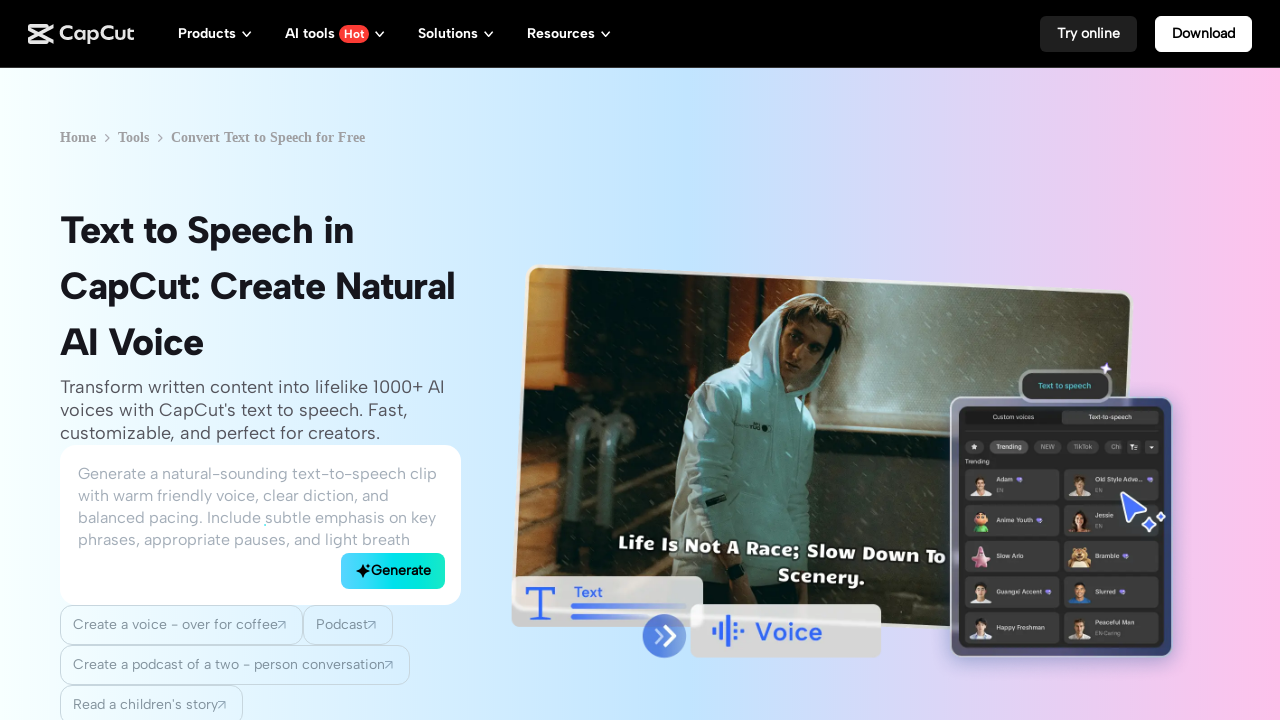

--- FILE ---
content_type: text/css; charset=utf-8
request_url: https://sf16-web-tos-buz.capcutcdn-us.com/obj/capcut-web-buz-tx/growth/seeyou/cms_consumer/static/css/async/byted-image-seeyou-cms-components-components-CapCut-AiComponents.06694b7b.css
body_size: 2489
content:
.se-editable[data-type=array-template] .se-editable-array-template-operate-btn{background-color:#eee;border:1px dashed #ccc;cursor:pointer;display:block;padding:4px 0;text-align:center}.se-editable[data-type=array-template] .se-editable-array-template-operate-btn[data-disabled=true]{cursor:not-allowed;opacity:.6}.se-editable[data-type=text-string]{display:block;outline:none;position:relative;white-space:normal}.se-editable[data-type=text-string][data-placeholder][data-empty=true]:before{color:var(--color-text-3);content:attr(data-placeholder);cursor:text}.highlight-cta-btn_c2887{align-items:center;background:linear-gradient(90deg,#57d5ff,#34dbf8 25%,#00e1ec 50%,#00e5db 75%,#18e9c7);border-radius:8px;box-sizing:border-box;cursor:pointer;display:flex;justify-content:center;padding:15px 32px;position:relative}.highlight-cta-btn_c2887 a{text-decoration:none!important}.highlight-cta-btn_c2887 span{color:#000;font-family:" Albert Sans Bold ";font-size:20px;font-weight:800;letter-spacing:.134px;line-height:24px}.highlight-cta-btn_c2887:before{background:rgba(0,0,0,.08);border-radius:8px;content:"";inset:0;opacity:0;pointer-events:none;position:absolute;transition:opacity .2s ease}.highlight-cta-btn_c2887:hover:before{opacity:1}.measureText_c2887{color:#000;font-family:" Albert Sans Bold ";font-size:20px;font-weight:800;letter-spacing:.134px;line-height:24px;pointer-events:none;position:absolute;visibility:hidden;white-space:nowrap}.marqueeContainer_c2887{max-width:200px;overflow:hidden;white-space:nowrap}.marqueeContent_c2887{display:inline-flex;will-change:transform}.highlight-cta-btn_c2887:hover .marqueeContent_c2887{animation:marquee_c2887 5s linear infinite}.exceedText_c2887{flex:0 0 auto;padding-right:40px;white-space:nowrap}.noExceed_c2887{max-width:200px;overflow:hidden;white-space:nowrap}.noExceedText_c2887{align-items:center;display:inline-flex;height:1.3em;line-height:1.3;position:relative;white-space:nowrap;width:-webkit-fit-content;width:-moz-fit-content;width:fit-content}@keyframes marquee_c2887{0%{transform:translateX(0)}to{transform:translateX(-50%)}}@media screen and (max-width:1520px){.highlight-cta-btn_c2887{padding:15px 24px}.highlight-cta-btn_c2887 span,.measureText_c2887{color:#000;font-family:" Albert Sans Bold ";font-size:16px;font-weight:800;letter-spacing:.134px;line-height:19.2px}}@media screen and (max-width:480px){.highlight-cta-btn_c2887{padding:13px 24px;width:100%}.highlight-cta-btn_c2887 span,.measureText_c2887{color:#000;font-family:" Albert Sans Bold ";font-size:14px;font-weight:800;letter-spacing:.134px;line-height:14px}}.main_803f0{background-color:#fff;border-radius:16px;cursor:pointer;gap:16px;padding:16px;text-decoration:none!important}.main_803f0,.main_803f0 .add_803f0{align-items:center;display:flex;flex-direction:column;justify-content:center;width:100%}.main_803f0 .add_803f0{background:rgba(199,233,255,.149);border:.5px dashed rgba(186,200,208,.502);border-radius:4px;gap:0;padding:24px 118px}.main_803f0 .add_803f0 img{height:36px;width:36px}.main_803f0 .add_803f0 .addIcon_803f0{align-items:center;display:flex;flex-direction:column;gap:6px;justify-content:center;width:83px}.main_803f0 .add_803f0 .addText_803f0{-webkit-background-clip:text;background-image:linear-gradient(90deg,#57d5ff -9.84%,#34dbf8 33.29%,#00e1ec 76.41%,#00e5db 119.53%,#18e9c7 162.65%);font-family:inherit;font-size:16px;font-weight:600;letter-spacing:.67%;line-height:130%;white-space:nowrap;-webkit-text-fill-color:transparent}.main_803f0 .add_803f0 .uploadText_803f0{color:rgba(17,26,44,.439);font-family:inherit;font-size:12px;font-weight:400;line-height:130%;opacity:.45;white-space:nowrap}.main_803f0 .btn_803f0{align-items:center;background:linear-gradient(90deg,#57d5ff,#34dbf8 25%,#00e1ec 50%,#00e5db 75%,#18e9c7);border-radius:8px;color:#000;display:flex;flex-direction:row;font-family:Albert Sans ExtraBold;font-size:16px;font-weight:700;gap:0;height:41px;justify-content:center;letter-spacing:.134px;line-height:130%;min-width:36px;padding:10px 12px;position:relative;white-space:nowrap;width:100%}.main_803f0 .btn_803f0:before{background:rgba(0,0,0,.08);border-radius:8px;content:"";inset:0;opacity:0;pointer-events:none;position:absolute;transition:opacity .2s ease}.main_803f0 .btn_803f0:hover:before{opacity:1}.content_803f0{flex-direction:column;gap:16px;height:68px;margin-top:24px;width:100%}.content_803f0,.content_803f0 .strokeWrapper_803f0{align-items:center;display:flex;justify-content:center}.content_803f0 .strokeWrapper_803f0{flex-direction:row;gap:8px}.content_803f0 .strokeWrapper_803f0 .stroke_803f0{border-bottom:.5px solid #9fafbc;opacity:.4;width:30px}.content_803f0 .strokeWrapper_803f0 .strokeText_803f0{color:rgba(17,26,44,.702);font-family:PingFang SC;font-size:12px;font-weight:400;line-height:130%;opacity:.45}.content_803f0 .photo_803f0{align-items:center;display:flex;flex-direction:row;gap:8px;justify-content:center;opacity:.8;width:100%}.content_803f0 .photo_803f0 img{border-radius:6px;cursor:pointer;height:36px;width:36px}@media screen and (min-width:1921px){.uploadCtaContainer_803f0{width:600px}}@media screen and (max-width:1920px){.uploadCtaContainer_803f0{width:500px}}@media screen and (max-width:1440px){.uploadCtaContainer_803f0{width:463px}}@media screen and (max-width:1280px){.uploadCtaContainer_803f0{width:380px}}.cta-btn-tool{align-items:center;background-color:#090c14;border-radius:8px;box-sizing:border-box;color:#fff;display:flex;font-size:20px;font-weight:600;gap:8px;justify-content:center;line-height:1.2;margin:24px auto 0;padding:15px 32px;text-decoration:none!important;width:-webkit-fit-content;width:-moz-fit-content;width:fit-content}.cta-btn-tool-light{background-color:initial;border:1.5px solid rgba(0,0,0,.4);color:#090c14}.cta-btn-tool-icon{flex-shrink:0;height:1em;pointer-events:none;transition:transform .2s ease-in-out;width:1em}body[dir=rtl] .cta-btn-tool-icon{transform:rotate(180deg)}.cta-btn-tool-tip{color:#7d7d85;display:block;font-size:16px;line-height:22px;margin-top:16px;text-align:center}body:not([dir=rtl]) .cta-btn-tool:hover .cta-btn-tool-icon{transform:translateX(6px)}body[dir=rtl] .cta-btn-tool:hover .cta-btn-tool-icon{transform:translateX(-6px) rotate(180deg)}@media screen and (max-width:1520px){.cta-btn-tool{font-size:16px;margin:20px auto 0;padding:15px 24px}.cta-btn-tool-tip{font-size:14px;line-height:20px;margin-top:12px}.cta-btn-tool-icon{height:14px;width:14px}}@media screen and (max-width:480px){.cta-btn-tool{font-size:14px;gap:6px;line-height:14px;margin:16px auto 0;padding:13px 24px;width:100%}}:root{--su-color-primary:#090c14;--su-color-text-1:#16161d;--su-color-text-3:#54545c;--su-color-text-4:#7d7d85;--su-color-text-5:#ababb2}.generator_413da{box-sizing:border-box;margin:0 auto;padding:100px calc(50% - 880px) 100px calc(50% - 680px);width:100%}@media screen and (max-width:1520px){.generator_413da{padding:100px 10px 100px 120px}}@media screen and (max-width:1320px){.generator_413da{padding:90px 60px}}@media screen and (max-width:1200px){.generator_413da{padding:65px 60px}}@media screen and (max-width:1024px){.generator_413da{padding:50px 0 50px 60px}}@media screen and (max-width:480px){.generator_413da{padding:40px 24px}}.breadcrumb_413da{align-items:center;display:flex;justify-content:flex-start}.breadcrumb-item_413da{color:#757580;font-size:14px;font-weight:500;line-height:20px;overflow:hidden;text-overflow:ellipsis;white-space:nowrap}.breadcrumb-item_413da:not(:last-child){flex-shrink:0}.breadcrumb-item_413da:hover:not(:last-child){color:var(--su-color-text-1)}.breadcrumb-item_413da:last-child{color:var(--su-color-primary)}.breadcrumb-icon_413da{color:var(--su-color-text-5);flex-shrink:0;height:16px;margin:0 3px;width:16px}.main_413da{align-items:center;display:flex;gap:60px;width:100%}@media screen and (max-width:960px){.main_413da{flex-direction:column;gap:24px}}.content_413da{align-items:center;display:flex;flex-direction:column;gap:24px;width:401px}.title_413da{color:#16161d;display:-webkit-box;font-family:Albert Sans ExtraBold;font-size:64px;font-style:normal;font-weight:800;letter-spacing:-.96px;line-height:56px;width:100%;word-break:break-word;-webkit-line-clamp:3;-webkit-box-orient:vertical;overflow:hidden;text-overflow:ellipsis}@media screen and (max-width:480px){.title_413da{font-size:25px}}@media (min-width:481px) and (max-width:1200px){.title_413da{font-size:32px}}@media (min-width:1201px) and (max-width:1320px){.title_413da{font-size:38px}}@media (min-width:1321px) and (max-width:1520px){.title_413da{font-size:42px}}@media (min-width:1521px){.title_413da{font-size:64px}}.desc_413da{align-self:stretch;color:rgba(17,26,44,.702);display:-webkit-box;font-family:Albert Sans;font-size:16px;font-style:normal;font-weight:400;line-height:140%;width:100%;-webkit-line-clamp:4;-webkit-box-orient:vertical;overflow:hidden;text-overflow:ellipsis}.generate_413da{gap:20px}.generate_413da,.generate_413da .input_413da{align-items:center;display:flex;flex-direction:column;justify-content:center;width:100%}.generate_413da .input_413da{background:#fff;border-radius:16px;gap:16px;min-width:36px;padding:16px 8px 16px 16px;position:relative}.generate_413da .input_413da:before{background:linear-gradient(90deg,#57d5ff,#34dbf8 25%,#00e1ec 50%,#00e5db 75%,#18e9c7);border-radius:16px;content:"";inset:0;-webkit-mask:linear-gradient(#fff 0 0) content-box,linear-gradient(#fff 0 0);-webkit-mask-composite:xor;mask-composite:exclude;padding:1px;pointer-events:none;position:absolute}.generate_413da .input_413da .textarea_413da{background:transparent;border:none;color:#090c14;font-family:Albert Sans;font-size:16px;font-weight:400;line-height:140%;outline:none;padding-right:8px;resize:none;scrollbar-width:auto;width:100%}.generate_413da .input_413da .textarea_413da::-webkit-input-placeholder{color:rgba(24,51,78,.4)}.generate_413da .input_413da .textarea_413da::-ms-input-placeholder{color:rgba(24,51,78,.4)}.generate_413da .input_413da .textarea_413da::placeholder{color:rgba(24,51,78,.4)}.generate_413da .input_413da .textarea_413da::-webkit-scrollbar{display:contents!important;height:8px;width:4px}.generate_413da .input_413da .textarea_413da::-webkit-scrollbar-thumb{background:#eff3f5;border-radius:100px;cursor:pointer;height:34px}.generate_413da .input_413da .button_413da{display:flex;justify-content:space-between;width:100%}.generate_413da .input_413da .button_413da .generateButton_413da{align-items:center;background:linear-gradient(90deg,#57d5ff,#34dbf8 25%,#00e1ec 50%,#00e5db 75%,#18e9c7);border-radius:8px;color:#000;cursor:pointer;display:flex;flex-direction:row;gap:4px;height:36px;justify-content:center;margin-left:auto;margin-right:8px;padding-left:14px;padding-right:14px;position:relative;text-decoration:none;width:-webkit-fit-content;width:-moz-fit-content;width:fit-content}.generate_413da .input_413da .button_413da .generateButton_413da img{height:16px;width:16px}.generate_413da .input_413da .button_413da .generateButton_413da span{font-family:Albert Sans;font-size:14px;font-weight:700;line-height:130%}.generate_413da .input_413da .button_413da .generateButton_413da:before{background:rgba(0,0,0,.08);border-radius:8px;content:"";inset:0;opacity:0;pointer-events:none;position:absolute;transition:opacity .2s ease}.generate_413da .input_413da .button_413da .generateButton_413da:hover:before{opacity:1}.generate_413da .input_413da .button_413da .uploadButton_413da{align-items:center;border:1px solid rgba(7,50,71,.059);border-radius:8px;cursor:pointer;display:flex;flex-direction:row;gap:8px;height:36px;justify-content:center;padding:4px 12px;text-decoration:none;transition:background-color .2s ease}.generate_413da .input_413da .button_413da .uploadButton_413da img{height:16px;width:16px}.generate_413da .input_413da .button_413da .uploadButton_413da span{color:#090c14;font-family:Albert Sans;font-size:14px;font-weight:500;line-height:16px}.generate_413da .input_413da .button_413da .uploadButton_413da:hover{background-color:#fafafa}.generate_413da .prompt_413da{display:flex;flex-wrap:wrap;gap:12px;max-height:144px;overflow:hidden;width:100%}.generate_413da .prompt_413da .promptItem_413da{align-items:center;border:.5px solid #c7d6de;border-radius:12px;box-sizing:border-box;color:rgba(83,100,113,.698);cursor:pointer;display:flex;flex:0 1 auto;font-family:Albert Sans;font-size:14px;font-weight:400;gap:8px;height:40px;line-height:20px;max-width:calc(100% - 12px);min-width:0;overflow:hidden;padding:10px 16px 10px 12px;position:relative;text-decoration:none!important;transition:color .2s ease,border-color .2s ease,text-shadow .2s ease;width:-webkit-fit-content;width:-moz-fit-content;width:fit-content}.generate_413da .prompt_413da .promptItem_413da .image_413da{border-radius:3.67px;flex-shrink:0;height:20px;width:20px}.generate_413da .prompt_413da .promptItem_413da .image_413da img{border-radius:3.667px;height:20px!important;width:20px!important}.generate_413da .prompt_413da .promptItem_413da span{flex:1 1;min-width:0;overflow:hidden;text-overflow:ellipsis;white-space:nowrap}.generate_413da .prompt_413da .promptItem_413da svg{flex-shrink:0;height:8px;width:8px}.generate_413da .prompt_413da .promptItem_413da svg path{fill:#18334e;fill-opacity:.4;transition:fill .2s ease,fill-opacity .2s ease}.generate_413da .prompt_413da .promptItem_413da .arrowIcon_413da{height:16px;opacity:0;transition:opacity .2s ease;width:16px}.generate_413da .prompt_413da .promptItem_413da .arrowIcon_413da:hover{opacity:1}.generate_413da .prompt_413da .promptItem_413da:before{background:linear-gradient(90deg,#0af,#00b8fd 25%,#00c5f3 50%,#00cae2 75%,#00dacb);border-radius:12px;content:"";inset:0;-webkit-mask:linear-gradient(#fff 0 0) content-box,linear-gradient(#fff 0 0);-webkit-mask-composite:xor;mask-composite:exclude;opacity:0;padding:1px;pointer-events:none;position:absolute;transition:opacity .2s ease;z-index:1}.generate_413da .prompt_413da .promptItem_413da:hover{border-color:transparent;color:rgba(17,26,44,.702);text-shadow:.3px 0 0 currentColor}.generate_413da .prompt_413da .promptItem_413da:hover svg path{fill:#000;fill-opacity:1}.generate_413da .prompt_413da .promptItem_413da:hover:before{opacity:1}@media screen and (max-width:1280px){.generate_413da .prompt_413da .promptItem_413da{flex:0 1 auto;min-width:0}}.tip_413da{color:var(--su-color-text-4)}.picture_413da{aspect-ratio:16/9;flex:1 1;flex-shrink:0;object-fit:cover}.picture_413da figure{width:100%}.picture_413da picture{display:block;height:100%;width:100%}.picture_413da img{height:100%!important;object-fit:contain;width:100%!important}.ctas_413da{align-items:center;display:flex;flex-wrap:wrap;gap:16px;justify-content:flex-start}.ctas_413da a[data-type=button]{margin:0;white-space:nowrap}@media screen and (max-width:960px){.content_413da{align-items:center;display:flex;flex-direction:column;gap:16px;width:100%}.content_413da .title_413da{font-size:32px;text-align:center}.content_413da .desc_413da{font-size:18px;text-align:center}.ctas_413da{display:inline-grid}.ctas_413da>div{display:block;width:100%}.ctas_413da>div>a{width:100%}}@media screen and (min-width:961px) and (max-width:1280px){.content_413da{align-items:flex-start;width:401px}}@media screen and (min-width:1281px) and (max-width:1440px){.content_413da{align-items:flex-start;width:463px}}@media screen and (min-width:1441px) and (max-width:1920px){.content_413da{align-items:flex-start;width:660px}}@media screen and (min-width:1921px){.content_413da{align-items:flex-start;width:660px}}

--- FILE ---
content_type: application/javascript
request_url: https://sf16-web-tos-buz.capcutcdn-us.com/obj/capcut-web-buz-tx/growth/seeyou/cms_consumer/static/js/async/byted-image-seeyou-cms-components-components-Default-PageRecommend.9c2c80dc.js
body_size: 1975
content:
"use strict";(self.__LOADABLE_LOADED_CHUNKS__=self.__LOADABLE_LOADED_CHUNKS__||[]).push([["3046"],{99232:function(e,t,r){r.r(t)},61292:function(e,t,r){r.r(t)},73570:function(e,t,r){var l=Object.create,n=Object.defineProperty,o=Object.getOwnPropertyDescriptor,a=Object.getOwnPropertyNames,c=Object.getPrototypeOf,i=Object.prototype.hasOwnProperty,s=(e,t,r,l)=>{if(t&&"object"==typeof t||"function"==typeof t)for(let c of a(t))i.call(e,c)||c===r||n(e,c,{get:()=>t[c],enumerable:!(l=o(t,c))||l.enumerable});return e},u=(e,t,r)=>(r=null!=e?l(c(e)):{},s(!t&&e&&e.__esModule?r:n(r,"default",{value:e,enumerable:!0}),e)),d={},f={RowScroll:()=>b};for(var m in f)n(d,m,{get:f[m],enumerable:!0});e.exports=s(n({},"__esModule",{value:!0}),d);var p=r(10322),g=r(84400),h=u(r(41229)),v=u(r(53235));function b({children:e,className:t,autoPlay:r=!1,autoPlayInterval:l=5e3,loop:n=!1,onlyButton:o=!1,buttonTop:a,buttonSideOffset:c,scrollGap:i=0,showButtonsOnHover:s=!1,showButtons:u=!0}){let d=(0,g.useRef)(null),[f,m]=(0,g.useState)(!1),[b,y]=(0,g.useState)(!1),[j,O]=(0,g.useState)(!1),_=(0,g.useRef)(null),L=(0,g.useRef)(!1);(0,g.useEffect)(()=>{let e=d.current;if(!e)return;let t=()=>{e&&(n?(m(!0),y(!0)):(m(e.scrollLeft>0),y(e.scrollLeft+e.clientWidth<e.scrollWidth-1)))};return t(),e.addEventListener("scroll",t),window.addEventListener("resize",t),()=>{e.removeEventListener("scroll",t),window.removeEventListener("resize",t)}},[]),(0,g.useEffect)(()=>{let e=d.current;if(!e||!o)return;let t=e=>{Math.abs(e.deltaX)>Math.abs(e.deltaY)&&e.cancelable&&e.preventDefault()};return e.addEventListener("wheel",t,{passive:!1}),()=>{e.removeEventListener("wheel",t)}},[o]);let R=e=>{if(L.current)return;let t=d.current;if(!t)return;L.current=!0,setTimeout(()=>{L.current=!1},500);let o=t.clientWidth+i;if("right"===e){if(n){let e=t.scrollWidth-t.clientWidth;t.scrollLeft>=e-5&&(t.scrollLeft=0)}t.scrollBy({left:o,behavior:"smooth"})}else{if(n){let e=t.scrollWidth-t.clientWidth;t.scrollLeft<=5&&(t.scrollLeft=e)}t.scrollBy({left:-o,behavior:"smooth"})}r&&!j&&(_.current&&(clearInterval(_.current),_.current=null),_.current=setInterval(()=>{let e=d.current;if(!e)return;L.current=!0,setTimeout(()=>{L.current=!1},500);let t=e.clientWidth+i;if(n){let t=e.scrollWidth-e.clientWidth;e.scrollLeft>=t-5&&(e.scrollLeft=0)}e.scrollBy({left:t,behavior:"smooth"})},Math.max(1e3,l)))};(0,g.useEffect)(()=>{if(r&&d.current)return _.current&&(clearInterval(_.current),_.current=null),j||(_.current=setInterval(()=>{let e=d.current;if(!e)return;L.current=!0,setTimeout(()=>{L.current=!1},500);let t=e.clientWidth+i;if(n){let t=e.scrollWidth-e.clientWidth;e.scrollLeft>=t-5&&(e.scrollLeft=0)}e.scrollBy({left:t,behavior:"smooth"})},Math.max(1e3,l))),()=>{_.current&&(clearInterval(_.current),_.current=null)}},[r,l,j]);let w=e=>{let t={};if(void 0!==a&&(t.top="number"==typeof a?`${a}px`:a),void 0!==c){let r="number"==typeof c?`${c}px`:c;"left"===e?t.left=r:t.right=r}return t};return(0,p.jsxs)("div",{className:(0,h.default)(v.default.scrollComponent,t,{[v.default.showButtonsOnHover]:s}),role:"region","aria-label":"Scrollable content",children:[u&&f&&(0,p.jsx)("button",{className:(0,h.default)(v.default.scrollBtn,v.default.scrollBtnLeft),onClick:()=>R("left"),"aria-label":"\u5411\u5DE6\u6EDA\u52A8",style:w("left"),children:(0,p.jsx)("svg",{xmlns:"http://www.w3.org/2000/svg",width:"16",height:"16",viewBox:"0 0 16 16",fill:"none","aria-hidden":"true",children:(0,p.jsx)("path",{"fill-rule":"evenodd","clip-rule":"evenodd",d:"M4.92895 8.56291C4.62097 8.25127 4.62097 7.74987 4.92895 7.43823L10.0685 2.2377C10.1979 2.10676 10.4089 2.10551 10.5399 2.23492L11.2037 2.89098C11.3346 3.02038 11.3359 3.23143 11.2065 3.36237L6.62271 8.00057L11.2065 12.6388C11.3359 12.7697 11.3346 12.9808 11.2037 13.1102L10.5399 13.7662C10.4089 13.8956 10.1979 13.8944 10.0685 13.7634L4.92895 8.56291Z",fill:"#090C14"})})}),(0,p.jsx)("div",{className:(0,h.default)(v.default.scrollContainer),ref:d,style:{overflowX:o?"hidden":void 0},onMouseEnter:r?()=>O(!0):void 0,onMouseLeave:r?()=>O(!1):void 0,children:e}),u&&b&&(0,p.jsx)("button",{className:(0,h.default)(v.default.scrollBtn,v.default.scrollBtnRight),onClick:()=>R("right"),"aria-label":"\u5411\u53F3\u6EDA\u52A8",style:w("right"),children:(0,p.jsx)("svg",{xmlns:"http://www.w3.org/2000/svg",width:"16",height:"16",viewBox:"0 0 16 16",fill:"none","aria-hidden":"true",children:(0,p.jsx)("path",{"fill-rule":"evenodd","clip-rule":"evenodd",d:"M11.0711 8.56291C11.379 8.25127 11.379 7.74987 11.0711 7.43823L5.93154 2.2377C5.80213 2.10676 5.59108 2.10551 5.46014 2.23492L4.79629 2.89098C4.66535 3.02038 4.66411 3.23143 4.79351 3.36237L9.37729 8.00057L4.79351 12.6388C4.66411 12.7697 4.66535 12.9808 4.79629 13.1102L5.46014 13.7662C5.59108 13.8956 5.80213 13.8944 5.93154 13.7634L11.0711 8.56291Z",fill:"#090C14"})})})]})}},53235:function(e,t,r){var l=Object.defineProperty,n=Object.getOwnPropertyDescriptor,o=Object.getOwnPropertyNames,a=Object.prototype.hasOwnProperty,c={},i={default:()=>u};for(var s in i)l(c,s,{get:i[s],enumerable:!0});e.exports=((e,t,r,c)=>{if(t&&"object"==typeof t||"function"==typeof t)for(let r of o(t))a.call(e,r)||void 0===r||l(e,r,{get:()=>t[r],enumerable:!(c=n(t,r))||c.enumerable});return e})(l({},"__esModule",{value:!0}),c),r(99232);var u={scrollComponent:"scrollComponent_f88a3",scrollContainer:"scrollContainer_f88a3",scrollBtn:"scrollBtn_f88a3",scrollBtnLeft:"scrollBtnLeft_f88a3",scrollBtnRight:"scrollBtnRight_f88a3",showButtonsOnHover:"showButtonsOnHover_f88a3"}},31506:function(e,t,r){let l,n;var o,a,c=Object.create,i=Object.defineProperty,s=Object.getOwnPropertyDescriptor,u=Object.getOwnPropertyNames,d=Object.getPrototypeOf,f=Object.prototype.hasOwnProperty,m=(e,t,r,l)=>{if(t&&"object"==typeof t||"function"==typeof t)for(let n of u(t))f.call(e,n)||n===r||i(e,n,{get:()=>t[n],enumerable:!(l=s(t,n))||l.enumerable});return e},p={},g={DefaultPageRecommendMaterial:()=>_,PageRecommendMode:()=>a};for(var h in g)i(p,h,{get:g[h],enumerable:!0});e.exports=m(i({},"__esModule",{value:!0}),p);var v=r(10322),b=r(89088),y=r(35476),j=r(73570),O=(n=null!=(l=r(96296))?c(d(l)):{},m(l&&l.__esModule?n:i(n,"default",{value:l,enumerable:!0}),l));function _(e){let{backgroundColor:t="#F5F8FC",pageList:r=[]}=e,l=(0,b.useEditable)(e),{components:n}=(0,y.useSeeyouEditorRuntimeContext)(),o=(e,t)=>e?(0,v.jsxs)(n.Anchor,{href:e.path,className:O.default.pageRecommendItem,style:{background:e.backgroundColor},target:"_blank",children:[(0,v.jsx)("div",{className:O.default.pageRecommendImageContainer,children:(0,v.jsx)(l.Image,{field:`pageList[${t}].image`,className:O.default.pageRecommendImage})}),(0,v.jsx)("h3",{className:O.default.pageRecommendItemTitle,children:e.title})]},e.id||t):null;return(0,v.jsx)("div",{className:O.default.pageRecommendContainer,style:{background:t},children:(0,v.jsxs)("div",{className:O.default.pageRecommendWrapper,children:[(0,v.jsx)(l.TextString,{tagName:"h2",field:"title",placeholder:"Enter text...",className:O.default.pageRecommendTitle}),(0,v.jsx)(j.RowScroll,{className:O.default.pageRecommendScroll,children:(0,v.jsx)("div",{className:O.default.pageRecommendGrid,children:r.map((e,t)=>o(e,t))})})]})})}(o=a||(a={})).PAGE="page",o.TAG="tag"},96296:function(e,t,r){var l=Object.defineProperty,n=Object.getOwnPropertyDescriptor,o=Object.getOwnPropertyNames,a=Object.prototype.hasOwnProperty,c={},i={default:()=>u};for(var s in i)l(c,s,{get:i[s],enumerable:!0});e.exports=((e,t,r,c)=>{if(t&&"object"==typeof t||"function"==typeof t)for(let r of o(t))a.call(e,r)||void 0===r||l(e,r,{get:()=>t[r],enumerable:!(c=n(t,r))||c.enumerable});return e})(l({},"__esModule",{value:!0}),c),r(61292);var u={pageRecommendContainer:"pageRecommendContainer_6aa38",pageRecommendWrapper:"pageRecommendWrapper_6aa38",pageRecommendTitle:"pageRecommendTitle_6aa38",pageRecommendScroll:"pageRecommendScroll_6aa38",pageRecommendGrid:"pageRecommendGrid_6aa38",pageRecommendItem:"pageRecommendItem_6aa38",pageRecommendImageContainer:"pageRecommendImageContainer_6aa38",pageRecommendImage:"pageRecommendImage_6aa38",pageRecommendItemTitle:"pageRecommendItemTitle_6aa38"}}}]);

--- FILE ---
content_type: application/javascript
request_url: https://sf16-web-tos-buz.capcutcdn-us.com/obj/capcut-web-buz-tx/growth/seeyou/cms_consumer/static/js/async/747.ad5f8453.js
body_size: 3798
content:
/*! For license information please see 747.ad5f8453.js.LICENSE.txt */
(self.__LOADABLE_LOADED_CHUNKS__=self.__LOADABLE_LOADED_CHUNKS__||[]).push([["747"],{7310:function(e,t,n){"use strict";let r,i,o;var l,s,u=Object.create,c=Object.defineProperty,a=Object.getOwnPropertyDescriptor,f=Object.getOwnPropertyNames,h=Object.getPrototypeOf,d=Object.prototype.hasOwnProperty,p=(e,t,n,r)=>{if(t&&"object"==typeof t||"function"==typeof t)for(let i of f(t))d.call(e,i)||i===n||c(e,i,{get:()=>t[i],enumerable:!(r=a(t,i))||r.enumerable});return e},v={},y={$dispatcherGuard:()=>A,$makeReadOnly:()=>k,$reset:()=>O,$structuralCheck:()=>j,c:()=>E,clearRenderCounterRegistry:()=>M,renderCounterRegistry:()=>x,useRenderCounter:()=>D};for(var b in y)c(v,b,{get:y[b],enumerable:!0});e.exports=p(c({},"__esModule",{value:!0}),v);var _=(o=null!=(r=n(84400))?u(h(r)):{},p(!i&&r&&r.__esModule?o:c(o,"default",{value:r,enumerable:!0}),r)),{useRef:m,useEffect:g,isValidElement:w}=_,$=null!=(l=_.__CLIENT_INTERNALS_DO_NOT_USE_OR_WARN_USERS_THEY_CANNOT_UPGRADE)?l:_.__SECRET_INTERNALS_DO_NOT_USE_OR_YOU_WILL_BE_FIRED,R=Symbol.for("react.memo_cache_sentinel"),E="function"==typeof(null==(s=_.__COMPILER_RUNTIME)?void 0:s.c)?_.__COMPILER_RUNTIME.c:function(e){return _.useMemo(()=>{let t=Array(e);for(let n=0;n<e;n++)t[n]=R;return t[R]=!0,t},[])},N={};["readContext","useCallback","useContext","useEffect","useImperativeHandle","useInsertionEffect","useLayoutEffect","useMemo","useReducer","useRef","useState","useDebugValue","useDeferredValue","useTransition","useMutableSource","useSyncExternalStore","useId","unstable_isNewReconciler","getCacheSignal","getCacheForType","useCacheRefresh"].forEach(e=>{N[e]=()=>{throw Error(`[React] Unexpected React hook call (${e}) from a React compiled function. Check that all hooks are called directly and named according to convention ('use[A-Z]') `)}});var I=null;function C(e){return $.ReactCurrentDispatcher.current=e,$.ReactCurrentDispatcher.current}N.useMemoCache=e=>{if(null!=I)return I.useMemoCache(e);throw Error("React Compiler internal invariant violation: unexpected null dispatcher")};var S=[];function A(e){let t=$.ReactCurrentDispatcher.current;if(0===e){if(S.push(t),1===S.length&&(I=t),t===N)throw Error("[React] Unexpected call to custom hook or component from a React compiled function. Check that (1) all hooks are called directly and named according to convention ('use[A-Z]') and (2) components are returned as JSX instead of being directly invoked.");C(N)}else if(1===e){let e=S.pop();if(null==e)throw Error("React Compiler internal error: unexpected null in guard stack");0===S.length&&(I=null),C(e)}else if(2===e)S.push(t),C(I);else if(3===e){let e=S.pop();if(null==e)throw Error("React Compiler internal error: unexpected null in guard stack");C(e)}else throw Error("React Compiler internal error: unreachable block"+e)}function O(e){for(let t=0;t<e.length;t++)e[t]=R}function k(){throw Error("TODO: implement $makeReadOnly in react-compiler-runtime")}var x=new Map;function M(){for(let e of x.values())e.forEach(e=>{e.count=0})}function D(e){let t=m(null);null!=t.current&&(t.current.count+=1),g(()=>{if(null==t.current){let n,r={count:0};null==(n=x.get(e))&&(n=new Set,x.set(e,n)),n.add(r),t.current=r}return()=>{null!==t.current&&function(e,t){let n=x.get(e);null!=n&&n.delete(t)}(e,t.current)}})}var T=new Set;function j(e,t,n,r,i,o){function l(e,t,l,s){let u=`${r}:${o} [${i}] ${n}${l} changed from ${e} to ${t} at depth ${s}`;T.has(u)||(T.add(u),console.error(u))}!function e(t,n,r,i){if(!(i>2)){if(t!==n)if(typeof t!=typeof n)l(`type ${typeof t}`,`type ${typeof n}`,r,i);else if("object"==typeof t){let o=Array.isArray(t),s=Array.isArray(n);if(null===t&&null!==n)l("null",`type ${typeof n}`,r,i);else if(null===n)l(`type ${typeof t}`,"null",r,i);else if(t instanceof Map)if(n instanceof Map)if(t.size!==n.size)l(`Map instance with size ${t.size}`,`Map instance with size ${n.size}`,r,i);else for(let[o,s]of t)n.has(o)?e(s,n.get(o),`${r}.get(${o})`,i+1):l(`Map instance with key ${o}`,`Map instance without key ${o}`,r,i);else l("Map instance","other value",r,i);else if(n instanceof Map)l("other value","Map instance",r,i);else if(t instanceof Set)if(n instanceof Set)if(t.size!==n.size)l(`Set instance with size ${t.size}`,`Set instance with size ${n.size}`,r,i);else for(let e of n)t.has(e)||l(`Set instance without element ${e}`,`Set instance with element ${e}`,r,i);else l("Set instance","other value",r,i);else if(n instanceof Set)l("other value","Set instance",r,i);else if(o||s)if(o!==s)l(`type ${o?"array":"object"}`,`type ${s?"array":"object"}`,r,i);else if(t.length!==n.length)l(`array with length ${t.length}`,`array with length ${n.length}`,r,i);else for(let o=0;o<t.length;o++)e(t[o],n[o],`${r}[${o}]`,i+1);else if(w(t)||w(n))w(t)!==w(n)?l(`type ${w(t)?"React element":"object"}`,`type ${w(n)?"React element":"object"}`,r,i):t.type!==n.type?l(`React element of type ${t.type}`,`React element of type ${n.type}`,r,i):e(t.props,n.props,`[props of ${r}]`,i+1);else{for(let e in n)e in t||l(`object without key ${e}`,`object with key ${e}`,r,i);for(let o in t)o in n?e(t[o],n[o],`${r}.${o}`,i+1):l(`object with key ${o}`,`object without key ${o}`,r,i)}}else{if("function"==typeof t)return;isNaN(t)||isNaN(n)?isNaN(t)!==isNaN(n)&&l(`${isNaN(t)?"NaN":"non-NaN value"}`,`${isNaN(n)?"NaN":"non-NaN value"}`,r,i):t!==n&&l(t,n,r,i)}}}(e,t,"",0)}},91127:function(e,t,n){"use strict";n.d(t,{o:()=>s});var r=n(377),i=function(e){function t(t,n){return e.call(this)||this}return(0,r.ZT)(t,e),t.prototype.schedule=function(e,t){return void 0===t&&(t=0),this},t}(n(71110).w0),o={setInterval:function(e,t){for(var n=[],i=2;i<arguments.length;i++)n[i-2]=arguments[i];var l=o.delegate;return(null==l?void 0:l.setInterval)?l.setInterval.apply(l,(0,r.ev)([e,t],(0,r.CR)(n))):setInterval.apply(void 0,(0,r.ev)([e,t],(0,r.CR)(n)))},clearInterval:function(e){var t=o.delegate;return((null==t?void 0:t.clearInterval)||clearInterval)(e)},delegate:void 0},l=n(60945),s=function(e){function t(t,n){var r=e.call(this,t,n)||this;return r.scheduler=t,r.work=n,r.pending=!1,r}return(0,r.ZT)(t,e),t.prototype.schedule=function(e,t){if(void 0===t&&(t=0),this.closed)return this;this.state=e;var n,r=this.id,i=this.scheduler;return null!=r&&(this.id=this.recycleAsyncId(i,r,t)),this.pending=!0,this.delay=t,this.id=null!=(n=this.id)?n:this.requestAsyncId(i,this.id,t),this},t.prototype.requestAsyncId=function(e,t,n){return void 0===n&&(n=0),o.setInterval(e.flush.bind(e,this),n)},t.prototype.recycleAsyncId=function(e,t,n){if(void 0===n&&(n=0),null!=n&&this.delay===n&&!1===this.pending)return t;null!=t&&o.clearInterval(t)},t.prototype.execute=function(e,t){if(this.closed)return Error("executing a cancelled action");this.pending=!1;var n=this._execute(e,t);if(n)return n;!1===this.pending&&null!=this.id&&(this.id=this.recycleAsyncId(this.scheduler,this.id,null))},t.prototype._execute=function(e,t){var n,r=!1;try{this.work(e)}catch(e){r=!0,n=e||Error("Scheduled action threw falsy error")}if(r)return this.unsubscribe(),n},t.prototype.unsubscribe=function(){if(!this.closed){var t=this.id,n=this.scheduler,r=n.actions;this.work=this.state=this.scheduler=null,this.pending=!1,(0,l.P)(r,this),null!=t&&(this.id=this.recycleAsyncId(n,t,null)),this.delay=null,e.prototype.unsubscribe.call(this)}},t}(i)},91752:function(e,t,n){"use strict";n.d(t,{v:()=>l});var r=n(377),i=n(60666),o=function(){function e(t,n){void 0===n&&(n=e.now),this.schedulerActionCtor=t,this.now=n}return e.prototype.schedule=function(e,t,n){return void 0===t&&(t=0),new this.schedulerActionCtor(this,e).schedule(n,t)},e.now=i.l.now,e}(),l=function(e){function t(t,n){void 0===n&&(n=o.now);var r=e.call(this,t,n)||this;return r.actions=[],r._active=!1,r}return(0,r.ZT)(t,e),t.prototype.flush=function(e){var t,n=this.actions;if(this._active)return void n.push(e);this._active=!0;do if(t=e.execute(e.state,e.delay))break;while(e=n.shift());if(this._active=!1,t){for(;e=n.shift();)e.unsubscribe();throw t}},t}(o)},56901:function(e,t,n){"use strict";n.d(t,{P:()=>o,z:()=>i});var r=n(91127),i=new(n(91752)).v(r.o),o=i},50588:function(e,t,n){"use strict";n.d(t,{m:()=>O});var r,i=n(7310),o=n(84400),l=n(60347),s=n(99522),u=n(30583),c=n(49324),a=n(52896),f=n(56901),h=n(24173),d=n(377),p=n(91127),v=1,y={};function b(e){return e in y&&(delete y[e],!0)}var _=function(e){var t=v++;return y[t]=!0,r||(r=Promise.resolve()),r.then(function(){return b(t)&&e()}),t},m=function(e){b(e)},g={setImmediate:function(){for(var e=[],t=0;t<arguments.length;t++)e[t]=arguments[t];var n=g.delegate;return((null==n?void 0:n.setImmediate)||_).apply(void 0,(0,d.ev)([],(0,d.CR)(e)))},clearImmediate:function(e){var t=g.delegate;return((null==t?void 0:t.clearImmediate)||m)(e)},delegate:void 0},w=function(e){function t(t,n){var r=e.call(this,t,n)||this;return r.scheduler=t,r.work=n,r}return(0,d.ZT)(t,e),t.prototype.requestAsyncId=function(t,n,r){return(void 0===r&&(r=0),null!==r&&r>0)?e.prototype.requestAsyncId.call(this,t,n,r):(t.actions.push(this),t._scheduled||(t._scheduled=g.setImmediate(t.flush.bind(t,void 0))))},t.prototype.recycleAsyncId=function(t,n,r){if(void 0===r&&(r=0),null!=r?r>0:this.delay>0)return e.prototype.recycleAsyncId.call(this,t,n,r);var i,o=t.actions;null!=n&&(null==(i=o[o.length-1])?void 0:i.id)!==n&&(g.clearImmediate(n),t._scheduled===n&&(t._scheduled=void 0))},t}(p.o),$=new(function(e){function t(){return null!==e&&e.apply(this,arguments)||this}return(0,d.ZT)(t,e),t.prototype.flush=function(e){this._active=!0;var t,n=this._scheduled;this._scheduled=void 0;var r=this.actions;e=e||r.shift();do if(t=e.execute(e.state,e.delay))break;while((e=r[0])&&e.id===n&&r.shift());if(this._active=!1,t){for(;(e=r[0])&&e.id===n&&r.shift();)e.unsubscribe();throw t}},t}(n(91752).v))(w),R=n(65763),E=n(48487),N=n(64757),I=n(38143),C=n(51780);function S(e){return"function"==typeof e?e():e}let A=new WeakMap;function O(e,t){let n,r,a,f,h,d=(0,i.c)(9);if(!A.has(e)){var p,v,y,b,_;let t={didEmit:!1},n={state:t,observable:e.pipe((0,N.U)(D),function e(t){return(0,u.e)(function(n,r){var i,o=null,u=!1;o=n.subscribe((0,s.x)(r,void 0,void 0,function(s){i=(0,l.Xf)(t(s,e(t)(n))),o?(o.unsubscribe(),o=null,i.subscribe(r)):u=!0})),u&&(o.unsubscribe(),o=null,i.subscribe(r))})}(M),(p=e=>{let{snapshot:n,error:r}=e;t.didEmit=!0,t.snapshot=n,t.error=r},(b=(0,I.m)(p)?{next:p,error:v,complete:y}:p)?(0,u.e)(function(e,t){null==(n=b.subscribe)||n.call(b);var n,r=!0;e.subscribe((0,s.x)(t,function(e){var n;null==(n=b.next)||n.call(b,e),t.next(e)},function(){var e;r=!1,null==(e=b.complete)||e.call(b),t.complete()},function(e){var n;r=!1,null==(n=b.error)||n.call(b,e),t.error(e)},function(){var e,t;r&&(null==(e=b.unsubscribe)||e.call(b)),null==(t=b.finalize)||t.call(b)}))}):C.y),(0,N.U)(x),(_=()=>A.delete(e),(0,u.e)(function(e,t){try{e.subscribe(t)}finally{t.add(_)}})),(0,c.B)({resetOnRefCountZero:k})),getSnapshot:e=>{if(t.error)throw t.error;return t.didEmit?t.snapshot:S(e)}};n.observable.subscribe().unsubscribe(),A.set(e,n)}d[0]!==e?(r=A.get(e),d[0]=e,d[1]=r):r=d[1],n=r,d[2]!==n.observable?(a=e=>{let t=n.observable.subscribe(e);return()=>{t.unsubscribe()}},d[2]=n.observable,d[3]=a):a=d[3];let m=a;return d[4]!==t||d[5]!==n?(f=()=>n.getSnapshot(t),d[4]=t,d[5]=n,d[6]=f):f=d[6],d[7]!==t?(h=typeof t>"u"?void 0:()=>S(t),d[7]=t,d[8]=h):h=d[8],(0,o.useSyncExternalStore)(m,f,h)}function k(){var e,t,n;return e=0,void 0===t&&(t=f.P),n=-1,null!=$&&((0,h.K)($)?t=$:n=$),new a.y(function(r){var i,o=(i=e)instanceof Date&&!isNaN(i)?e-t.now():e;o<0&&(o=0);var l=0;return t.schedule(function(){r.closed||(r.next(l++),0<=n?this.schedule(void 0,n):r.complete())},o)})}function x(e){}function M(e){return function(){for(var e=[],t=0;t<arguments.length;t++)e[t]=arguments[t];var n=(0,R.yG)(e);return(0,E.D)(e,n)}({snapshot:void 0,error:e})}function D(e){return{snapshot:e,error:void 0}}}}]);

--- FILE ---
content_type: application/javascript
request_url: https://sf16-web-tos-buz.capcutcdn-us.com/obj/capcut-web-buz-tx/growth/seeyou/cms_consumer/static/js/main.5ad20276.js
body_size: 14710
content:
/*! For license information please see main.5ad20276.js.LICENSE.txt */
"use strict";(self.__LOADABLE_LOADED_CHUNKS__=self.__LOADABLE_LOADED_CHUNKS__||[]).push([["6909"],{61011:function(){},94054:function(e,t,i){i.d(t,{z:()=>n});var r,n=((r={})[r.CapCut=348188]="CapCut",r[r.Dreamina=513641]="Dreamina",r[r.Pippit=573081]="Pippit",r)},87587:function(e,t,i){i.d(t,{$Q:()=>s,ZW:()=>n,h5:()=>l,vi:()=>a});var r={Arabic:{code:"ar-EG",text:"\u0627\u0644\u0639\u0631\u0628\u064A\u0629",rtl:!0},Czech:{code:"cs-CZ",text:"\u010Ce\u0161tina"},German:{code:"de-DE",text:"Deutsch"},Greek:{code:"el-GR",text:"\u0395\u03BB\u03BB\u03B7\u03BD\u03B9\u03BA\u03AC"},English:{code:"en",text:"English"},Spanish:{code:"es-LA",text:"Espa\xf1ol"},Finnish:{code:"fi-FI",text:"Suomi"},Tagalog:{code:"fil-PH",text:"Tagalog"},French:{code:"fr-FR",text:"Fran\xe7ais"},Hebrew:{code:"he-IL",text:"\u05E2\u05D1\u05E8\u05D9\u05EA",rtl:!0},Hungarian:{code:"hu-HU",text:"Magyar"},Indonesian:{code:"id-ID",text:"Bahasa Indonesia"},Italian:{code:"it-IT",text:"Italiano"},Japanese:{code:"ja-JP",text:"\u65E5\u672C\u8A9E"},Korean:{code:"ko-KR",text:"\uD55C\uAD6D\uC5B4"},Malay:{code:"ms-MY",text:"Melayu"},Dutch:{code:"nl-NL",text:"Nederlands"},Polish:{code:"pl-PL",text:"Polski"},Portuguese:{code:"pt-BR",text:"Portugu\xeas"},Romanian:{code:"ro-RO",text:"Rom\xe2n\u0103"},Russian:{code:"ru-BY",text:"\u0420\u0443\u0441\u0441\u043A\u0438\u0439"},Swedish:{code:"sv-SE",text:"Svenska"},Thai:{code:"th-TH",text:"\u0E44\u0E17\u0E22"},Turkish:{code:"tr-TR",text:"T\xfcrk\xe7e"},Ukrainian:{code:"uk-UA",text:"\u0443\u043A\u0440\u0430\u0457\u043D\u0441\u044C\u043A\u0430"},Vietnamese:{code:"vi-VN",text:"Ti\u1EBFng Vi\u1EC7t"},TraditionalChinese:{code:"zh-Hant-TW",text:"\u7E41\u9AD4\u4E2D\u6587"}},n=r.English,a=[],o={},s={};Object.values(r).forEach(e=>{var{code:t}=e;a.push(t),o[t.toLowerCase()]=t,s[t]=e});var l={"es-la":r.Spanish}},25489:function(e,t,i){i.d(t,{Ae:()=>s,NH:()=>r,QL:()=>o,iS:()=>a,y4:()=>n});var r="capcut_locale",n="ug_capcut_locale",a="cc_gsi_first",o="cc_gsi_one_tap",s=new Proxy({expires:new Date(Date.now()+31536e6),httpOnly:!1,secure:!1,overwrite:!0},{get:(e,t)=>"expires"===t?new Date(Date.now()+31536e6):e[t]})},36449:function(e,t,i){i.d(t,{JA:()=>l,UK:()=>o,W2:()=>a,Z6:()=>u,bo:()=>s,ww:()=>n});var r=i(94054),n={EnterFrom:"enter_from",FromPage:"from_page",DownloadChannel:"download_channel",DownloadUrl:"download_url",UTMMedium:"utm_medium",UTMSource:"utm_source",UTMContent:"utm_content",UTMCampaign:"utm_campaign",UTMTerm:"utm_term",GoogleAdsCampaignId:"campaign_id",GoogleAdsKeywordId:"keyword_id",GoogleAdsGCLId:"gclid",AppsFlyerCampaignId:"af_c_id",AppsFlyerAdId:"af_ad_id",AppsFlyerPId:"pid",RedirectUrl:"redirect_url"},a={ForceCapCutBetaDeeplinkProtocol:"force_capcutbeta_protocol"},o={CapCut:"capcut:",CapCutBeta:"capcutbeta:"},s={[r.z.CapCut]:"/profile",[r.z.Pippit]:"/settings"},l={[r.z.CapCut]:"/lv/v1/user/web/get_user_info",[r.z.Pippit]:"/lv/v1/user/web/user_info"},u={PC_LANDING_PAGE:"/tools/desktop-video-editor",MOBILE_LANDING_PAGE:"{{locale-path}}/tools/video-editing-app",WEB_SIGN_UP:"/signup",WEB_LOGIN_IN:"/login",DOWNLOAD_GUIDANCE:"/download-guidance",DOWNLOAD_PC_REDIRECT:"/activity/download_pc"}},78251:function(e,t,i){i.d(t,{Hk:()=>tD,nF:()=>tu,TQ:()=>eU,Uy:()=>em,h$:()=>e_,oC:()=>ej,GS:()=>eP,tB:()=>eS,PG:()=>eX,Mx:()=>ew,On:()=>eE,CG:()=>tj,iO:()=>eD,eK:()=>ti,Dp:()=>eY,KM:()=>ef,EA:()=>eI,lC:()=>ek,KD:()=>tP});var r,n,a,o,s,l,u,c,d,h,p,m,f,_,v,g,b,y,w,P,S,E,C,R,j,I,k,O,z,A,T,D,x,L,U,N,M,$,W,F,H,G,B,Z,K,V,J,q,Q,X,Y,ee,et,ei,er,en,ea,eo,es,el,eu,ec,ed,eh,ep={Injectable:"metadata:injectable",Inject:"metadata:inject",LifecycleUnit:"metadata:lifecycle-unit"},em={LOADER_DATA:class{},RUNTIME_CONTEXT:class{},SERVER_DEPS:class{}},ef={Ready:"ready",ClientLayoutSync:"client-layout",ClientLayoutAsync:"client-layout-async"},e_="__APPLICATION",ev=i(59845);class eg{constructor(e,t){this.target=e,this.context=t}}class eb{static isConstructorPlaceholder(e){return e instanceof eg}has(e){var t=arguments.length>1&&void 0!==arguments[1]&&arguments[1];return t?!eb.isConstructorPlaceholder(this._mapping.get(e)):this._mapping.has(e)}set(e){if("function"==typeof e)return void this._mapping.set(e,new eg(e));var{id:t,target:i=t,value:r,context:n}=e;if(void 0===r&&!("value"in e)&&"function"==typeof i)return void this._mapping.set(i,new eg(i,n));this._mapping.set(t,null!=r?r:i)}get(e,t){if(!this._mapping.has(e))throw Error();var i=this._mapping.get(e);if(!(i instanceof eg))return i;var r=function(e,t,i,r){if(!Reflect.hasOwnMetadata(ep.Injectable,t))throw Error();var n=new t(...Array.isArray(i)?i:[]),a=Reflect.getOwnMetadata(ep.Inject,t)||{};for(var o in a){var s=a[o];Object.defineProperty(n,o,{value:(null==r?void 0:r.has(s))?r.get(s):e.get(s),writable:!1})}return n}(this,i.target,i.context,t);return this._mapping.set(e,r),r}constructor(){var e,t,i;e="_mapping",t=new WeakMap,(e="symbol"==typeof(i=function(e,t){if("object"!=typeof e||!e)return e;var i=e[Symbol.toPrimitive];if(void 0!==i){var r=i.call(e,t||"default");if("object"!=typeof r)return r;throw TypeError("@@toPrimitive must return a primitive value.")}return("string"===t?String:Number)(e)}(e,"string"))?i:i+"")in this?Object.defineProperty(this,e,{value:t,enumerable:!0,configurable:!0,writable:!0}):this[e]=t,this.set({id:eb,value:this})}}function ey(e,t,i){var r;return(t="symbol"==typeof(r=function(e,t){if("object"!=typeof e||!e)return e;var i=e[Symbol.toPrimitive];if(void 0!==i){var r=i.call(e,t||"default");if("object"!=typeof r)return r;throw TypeError("@@toPrimitive must return a primitive value.")}return("string"===t?String:Number)(e)}(t,"string"))?r:r+"")in e?Object.defineProperty(e,t,{value:i,enumerable:!0,configurable:!0,writable:!0}):e[t]=i,e}class ew{bindLifecycle(e){var t=Reflect.getOwnMetadata(ep.LifecycleUnit,e);if(t)for(var i in t){var r,n=function(t){a.push({callback:()=>{var i=r.container.get(e),n=null==i?void 0:i[t];if("function"==typeof n)return n.apply(i)},options:{}})};this._lifecycle.has(i)||this._lifecycle.set(i,[]);var a=this._lifecycle.get(i);for(var{propertyKey:o}of t[i])r=this,n(o)}}emit(e){for(var{callback:t}of this._lifecycle.get(e)||[])t()}emitAsync(e){return(0,ev._)(function*(){var t=this._lifecycle.get(e)||[];yield Promise.allSettled(t.map(e=>{var{callback:t}=e;return t()}))}).call(this)}constructor(e=[],t){ey(this,"isSSR","undefined"==typeof window),ey(this,"container",new eb),ey(this,"_lifecycle",new Map),this.container.set({id:ew,value:this}),this.container.set({id:em.LOADER_DATA,value:function(e){var t,i=null==(t=window._ROUTER_DATA)?void 0:t.loaderData;if(!i||"object"!=typeof i)return{};for(var r in i)if(i[r])return i[r]}(0)}),this.container.set({id:em.RUNTIME_CONTEXT,value:t});var i=[];for(var r of e){var[n,a]=Array.isArray(r)?r:[r],o=Reflect.getMetadata(ep.Injectable,n);if(void 0===o)throw Error();this.container.set({id:n,context:a}),!1!==o.lazy&&i.push(n),this.bindLifecycle(n)}for(var s of i){var l,u=null==(l=function(e){var t,i,r;return null!=(r=null==(i=e.ssrContext)||null==(t=i.loaderContext)?void 0:t.get("__context_injection_key"))?r:null}(t))?void 0:l.get(s),c=new WeakMap;c.set(em.SERVER_DEPS,u),this.container.get(s,c)}this.emit(ef.Ready)}}function eP(){var e=arguments.length>0&&void 0!==arguments[0]?arguments[0]:{};return function(t){Reflect.defineMetadata(ep.Injectable,e,t)}}function eS(e){return function(t,i){Reflect.hasOwnMetadata(ep.Inject,t.constructor)||Reflect.defineMetadata(ep.Inject,{},t.constructor),Reflect.getOwnMetadata(ep.Inject,t.constructor)[i]=e}}function eE(e){var t=arguments.length>1&&void 0!==arguments[1]?arguments[1]:{};return function(i,r,n){Reflect.hasOwnMetadata(ep.LifecycleUnit,i.constructor)||Reflect.defineMetadata(ep.LifecycleUnit,{},i.constructor);var a=Reflect.getOwnMetadata(ep.LifecycleUnit,i.constructor);a[e]||(a[e]=[]),a[e].push(Object.assign({propertyKey:r},t))}}new WeakMap;var eC=i(84400),eR=i(2858);function ej(){for(var e=arguments.length,t=Array(e),i=0;i<e;i++)t[i]=arguments[i];var r=(0,eR.Z)();return eC.useMemo(()=>1===t.length?r.application.container.get(t[0]):t.map(e=>r.application.container.get(e)),t)}function eI(){for(var e=arguments.length,t=Array(e),i=0;i<e;i++)t[i]=arguments[i];var r=1===t.length;return"undefined"!=typeof window&&window.__APPLICATION?r?window.__APPLICATION.container.get(t[0]):t.map(e=>window.__APPLICATION.container.get(e)):r?null:t.map(()=>null)}var ek=(h=eP(),p=eE(ef.ClientLayoutSync),h((r=(m=class{onClientLayout(){return(0,ev._)(function*(){var e;this.isArm=yield Promise.resolve(null==(e=window.navigator.userAgentData)?void 0:e.getHighEntropyValues(["architecture"])).catch(()=>void 0).then(e=>(null==e?void 0:e.architecture)==="arm")}).call(this)}constructor(){var e,t;(e="symbol"==typeof(t=function(e,t){if("object"!=typeof e||!e)return e;var i=e[Symbol.toPrimitive];if(void 0!==i){var r=i.call(e,t||"default");if("object"!=typeof r)return r;throw TypeError("@@toPrimitive must return a primitive value.")}return("string"===t?String:Number)(e)}(e="isArm","string"))?t:t+"")in this?Object.defineProperty(this,e,{value:!1,enumerable:!0,configurable:!0,writable:!0}):this[e]=!1}}).prototype,n="onClientLayout",a=[p],o=Object.getOwnPropertyDescriptor(m.prototype,"onClientLayout"),s=m.prototype,l={},Object.keys(o).forEach(function(e){l[e]=o[e]}),l.enumerable=!!l.enumerable,l.configurable=!!l.configurable,("value"in l||l.initializer)&&(l.writable=!0),l=a.slice().reverse().reduce(function(e,t){return t(r,n,e)||e},l),s&&void 0!==l.initializer&&(l.value=l.initializer?l.initializer.call(s):void 0,l.initializer=void 0),void 0===l.initializer&&Object.defineProperty(r,n,l),m))||m),eO=i(36449),ez=i(62636);function eA(e,t,i){var r;return(t="symbol"==typeof(r=function(e,t){if("object"!=typeof e||!e)return e;var i=e[Symbol.toPrimitive];if(void 0!==i){var r=i.call(e,t||"default");if("object"!=typeof r)return r;throw TypeError("@@toPrimitive must return a primitive value.")}return("string"===t?String:Number)(e)}(t,"string"))?r:r+"")in e?Object.defineProperty(e,t,{value:i,enumerable:!0,configurable:!0,writable:!0}):e[t]=i,e}function eT(e,t,i,r,n){var a={};return Object.keys(r).forEach(function(e){a[e]=r[e]}),a.enumerable=!!a.enumerable,a.configurable=!!a.configurable,("value"in a||a.initializer)&&(a.writable=!0),a=i.slice().reverse().reduce(function(i,r){return r(e,t,i)||i},a),n&&void 0!==a.initializer&&(a.value=a.initializer?a.initializer.call(n):void 0,a.initializer=void 0),void 0===a.initializer?(Object.defineProperty(e,t,a),null):a}var eD=(f=eP(),_=eS(em.RUNTIME_CONTEXT),v=eE(ef.Ready),f((b=eT((g=class{onReady(){var e=this.context.context.request.url;this._url=new ez.n(e),this.utm.utm_medium=this._url.searchParams.get(eO.ww.UTMMedium)||"",this.utm.utm_campaign=this._url.searchParams.get(eO.ww.UTMCampaign)||"",this.utm.utm_source=this._url.searchParams.get(eO.ww.UTMSource)||"",this.utm.utm_content=this._url.searchParams.get(eO.ww.UTMContent)||"",this.utm.utm_term=this._url.searchParams.get(eO.ww.UTMTerm)||"",this.project.enter_from=this._url.searchParams.get(eO.ww.EnterFrom)||"",this.project.from_page=this._url.searchParams.get(eO.ww.FromPage)||""}get url(){return this._url||(this._url=new ez.n("")),this._url}constructor(){var e;(e=b)&&Object.defineProperty(this,"context",{enumerable:e.enumerable,configurable:e.configurable,writable:e.writable,value:e.initializer?e.initializer.call(this):void 0}),eA(this,"_url",void 0),eA(this,"utm",{[eO.ww.UTMCampaign]:"",[eO.ww.UTMContent]:"",[eO.ww.UTMMedium]:"",[eO.ww.UTMSource]:"",[eO.ww.UTMTerm]:""}),eA(this,"project",{[eO.ww.EnterFrom]:"",[eO.ww.FromPage]:""})}}).prototype,"context",[_],{configurable:!0,enumerable:!0,writable:!0,initializer:null}),eT(g.prototype,"onReady",[v],Object.getOwnPropertyDescriptor(g.prototype,"onReady"),g.prototype),g))||g);function ex(e,t,i){var r;return(t="symbol"==typeof(r=function(e,t){if("object"!=typeof e||!e)return e;var i=e[Symbol.toPrimitive];if(void 0!==i){var r=i.call(e,t||"default");if("object"!=typeof r)return r;throw TypeError("@@toPrimitive must return a primitive value.")}return("string"===t?String:Number)(e)}(t,"string"))?r:r+"")in e?Object.defineProperty(e,t,{value:i,enumerable:!0,configurable:!0,writable:!0}):e[t]=i,e}function eL(e,t,i,r,n){var a={};return Object.keys(r).forEach(function(e){a[e]=r[e]}),a.enumerable=!!a.enumerable,a.configurable=!!a.configurable,("value"in a||a.initializer)&&(a.writable=!0),a=i.slice().reverse().reduce(function(i,r){return r(e,t,i)||i},a),n&&void 0!==a.initializer&&(a.value=a.initializer?a.initializer.call(n):void 0,a.initializer=void 0),void 0===a.initializer?(Object.defineProperty(e,t,a),null):a}var eU=(y=eP(),w=eS(eD),P=eE(ef.Ready),y((E=eL((S=class{onReady(){this.pagename="a".concat(this.a,".b").concat(this.b,".0.0");var e=this.url.url.pathname;this.af_pid=/\/resource\/?/.test(e)?"WEB_page_resource":/\/create\/?/.test(e)?"WEB_page_create":/\/tools\/?/.test(e)?"WEB_page_tools":"WEB_page_uncategorized_cms"}create(){var e=arguments.length>0&&void 0!==arguments[0]?arguments[0]:{},t=["a".concat(this.a),"b".concat(this.b)],{c:i=0,d:r=0}=e;return t.push(i?"c".concat(i):i),t.push(r?"d".concat(r):r),t.join(".")}constructor(e,t){var i;this.a=e,this.b=t,ex(this,"pagename",void 0),ex(this,"af_pid",void 0),(i=E)&&Object.defineProperty(this,"url",{enumerable:i.enumerable,configurable:i.configurable,writable:i.writable,value:i.initializer?i.initializer.call(this):void 0})}}).prototype,"url",[w],{configurable:!0,enumerable:!0,writable:!0,initializer:null}),eL(S.prototype,"onReady",[P],Object.getOwnPropertyDescriptor(S.prototype,"onReady"),S.prototype),S))||S),eN=i(89109),eM=i(17334),e$=i(87587),eW=i(25489),eF=i(39711),eH=i(435),eG=i(42643),eB=function(){if("undefined"==typeof window)return{subject:null,observable:eH.E};var e=new eF.X({loading:!1});return{subject:e,observable:e.pipe((0,eG.d)(1))}}(),eZ=e=>{if(eB.subject){var t,i="function"==typeof e?e(null!=(t=eB.subject.getValue())&&t):e;eB.subject.next("boolean"==typeof i?{loading:i}:i)}},eK=i(51401);function eV(e,t,i){eK.Z.set(e,"string"==typeof t?t:JSON.stringify(t),i)}function eJ(e,t,i,r){i&&Object.defineProperty(e,t,{enumerable:i.enumerable,configurable:i.configurable,writable:i.writable,value:i.initializer?i.initializer.call(r):void 0})}function eq(e,t,i){var r;return(t="symbol"==typeof(r=function(e,t){if("object"!=typeof e||!e)return e;var i=e[Symbol.toPrimitive];if(void 0!==i){var r=i.call(e,t||"default");if("object"!=typeof r)return r;throw TypeError("@@toPrimitive must return a primitive value.")}return("string"===t?String:Number)(e)}(t,"string"))?r:r+"")in e?Object.defineProperty(e,t,{value:i,enumerable:!0,configurable:!0,writable:!0}):e[t]=i,e}function eQ(e,t,i,r,n){var a={};return Object.keys(r).forEach(function(e){a[e]=r[e]}),a.enumerable=!!a.enumerable,a.configurable=!!a.configurable,("value"in a||a.initializer)&&(a.writable=!0),a=i.slice().reverse().reduce(function(i,r){return r(e,t,i)||i},a),n&&void 0!==a.initializer&&(a.value=a.initializer?a.initializer.call(n):void 0,a.initializer=void 0),void 0===a.initializer?(Object.defineProperty(e,t,a),null):a}var eX="__I18N_RESOURCES",eY=(C=eP(),R=eS(ew),j=eS(em.SERVER_DEPS),I=eS(em.LOADER_DATA),k=eE(ef.ClientLayoutSync),C((z=eQ((O=class{get i18n(){return this.app.isSSR&&this.server||eM.ZP}get locale(){var e;return this.app.isSSR?(null==(e=this.server)?void 0:e.language)||eM.ZP.language||e$.ZW.code:this.getInjectWindowHydrateData().locale}get atom(){return this.data.locale.atom}get routeLocale(){return this.atom.code===e$.ZW.code?"":"/".concat(this.atom.path)}initInClient(){return(0,ev._)(function*(){var{locale:e,resources:t}=this.getInjectWindowHydrateData(),r=this.i18n;if(yield r.init({lng:e,resources:t?{[e]:{translation:t}}:void 0,react:{useSuspense:!1},saveMissing:!1,keySeparator:!1,ns:"translation"}),!t)try{var n=yield Promise.all([i.e("1640"),i.e("1358")]).then(i.bind(i,51467)).then(e=>{var{fetchStarlingText:t}=e;return t}),a=yield n(e);a&&r.addResourceBundle(e,"translation",a,!0,!0)}catch(e){console.error(e)}}).call(this)}getInjectWindowHydrateData(){if("undefined"==typeof window)return{resources:null,locale:e$.ZW.code};var e,t,i=(0,eN.u)(eX);return{resources:(null==i?void 0:i.resources)||null,locale:(null==i?void 0:i.locale)||(null==(t=this.data)||null==(e=t.locale)?void 0:e.code)||e$.ZW.code}}constructor(e){var t=this;this.config=e,eJ(this,"app",z,this),eJ(this,"server",A,this),eJ(this,"data",T,this),eq(this,"t",(e,t,i)=>{if("object"==typeof e&&"key"in e)return e.key?this.i18n.t(e.key,{},e.fallback):e.fallback||"";var r="string"==typeof t?t:i;if(!e)return r||"";var n="string"==typeof t?{}:t||{};return void 0===n.lng&&(n.lng=this.locale),this.i18n.t(e,n,r)}),eq(this,"setLanguage",e=>{this.app.isSSR||this.i18n.language===e||void 0!==e$.$Q[e]&&(eV(eW.NH,e,eW.Ae),eV(eW.y4,e,eW.Ae),eZ({loading:!0,text:{key:"homepage_tab_project_loading",fallback:"Loading..."}}))}),eq(this,"getResourceBundle",function(){var e=arguments.length>0&&void 0!==arguments[0]?arguments[0]:t.locale,i=arguments.length>1?arguments[1]:void 0;return t.app.isSSR?t.i18n.getResourceBundle(e,i):t.i18n.i18nInstance.instance.getResourceBundle(e,i||"translation")})}}).prototype,"app",[R],{configurable:!0,enumerable:!0,writable:!0,initializer:null}),A=eQ(O.prototype,"server",[j],{configurable:!0,enumerable:!0,writable:!0,initializer:null}),T=eQ(O.prototype,"data",[I],{configurable:!0,enumerable:!0,writable:!0,initializer:null}),eQ(O.prototype,"initInClient",[k],Object.getOwnPropertyDescriptor(O.prototype,"initInClient"),O.prototype),O))||O),e0=i(94643),e1=i(8330),e4=i(52365),e3=i(70863);function e8(e,t,i){var r;return(t="symbol"==typeof(r=function(e,t){if("object"!=typeof e||!e)return e;var i=e[Symbol.toPrimitive];if(void 0!==i){var r=i.call(e,t||"default");if("object"!=typeof r)return r;throw TypeError("@@toPrimitive must return a primitive value.")}return("string"===t?String:Number)(e)}(t,"string"))?r:r+"")in e?Object.defineProperty(e,t,{value:i,enumerable:!0,configurable:!0,writable:!0}):e[t]=i,e}var e5={tiktok_anchor:"Tiktok_anchor",product:"Product",referal:"Referral",soical:"Social",capcut:"CapCut"},e9=["google","coccoc","bing","yahoo","duckduckgo","yandex","naver"],e6=[{source:"google",medium:"SEO",test:[/([^/]+\.)?google(\.[^/]+)(\/|$)/i]},{source:"bing",medium:"SEO",test:[/([^/]+\.)?bing\.com(\/|$)/i]},{source:"tiktok",medium:"Social",test:[/([^/]+\.)?tiktok\.com(\/|$)/i]},{source:"facebook",medium:"Social",test:[/([^/]+\.)?facebook\.com(\/|$)/i,/([^/]+\.)?fb\.com(\/|$)/i,/([^/]+\.)?fb\.me(\/|$)/i]},{source:"youtube",medium:"Social",test:[/([^/]+\.)?youtube\.com(\/|$)/i,/([^/]+\.)?youtu\.be(\/|$)/i]},{source:"twitter",medium:"Social",test:[/([^/]+\.)?twitter\.com(\/|$)/i,/([^/]+\.)?t\.co(\/|$)/i]},{source:"instagram",medium:"Social",test:[/([^/]+\.)?instagram\.com(\/|$)/i,/([^/]+\.)?instagr\.am(\/|$)/i]},{source:"yahoo",medium:"SEO",test:[/([^/]+\.)?yahoo\.com(\/|$)/i]},{source:"duckduckgo",medium:"SEO",test:[/([^/]+\.)?duckduckgo\.com(\/|$)/i]},{source:"yandex",medium:"SEO",test:[/([^/]+\.)?yandex\.com(\/|$)/i]},{source:"naver",medium:"SEO",test:[/([^/]+\.)?naver\.com(\/|$)/i]},{source:"linkedin",medium:"Social",test:[/([^/]+\.)?linkedin\.com(\/|$)/i]},{source:"survey",medium:"product",test:[/survey\.isnssdk\.com(\/|$)/i]}];function e2(e){try{return decodeURIComponent(e)}catch(t){return e}}class e7{checkIsStartPage(){var e=!1,t=!1;if("undefined"==typeof window)return{isFirstVisitPage:e,isSessionStartPage:t};var i=this.getIsFirstVisitPage();return void 0!==i&&(e="1"===i),t=e||!this.getReferrer().includes(this.getHostName()),{isFirstVisitPage:e,isSessionStartPage:t}}_old_normalizeChannelInfo(e){if("string"==typeof e.medium){var t=e.medium.toLowerCase();t in e5&&(e.medium=e5[t])}return e.medium=e2(e.medium||""),e.source=e2(e.source||""),e.sub_source=e2(e.sub_source||""),e.content=e2(e.content||""),e.term=e2(e.term||""),e.campaign=e2(e.campaign||""),e}_old_parseUTMParams(){var e=this.getURL(),{utm_medium:t,utm_source:i,utm_campaign:r,utm_content:n,utm_term:a}=this.getUTMObject(),o=e.searchParams.get("keyword_name")||"";return"paidads"===t?{context:"Paidads",medium:"Paidads",source:i,campaign:e.searchParams.get("pid")||"",content:e.searchParams.get("af_adset_id")||"",campaign_id:e.searchParams.get("af_c_id")||"",term:o||""}:t?{context:"UTM",medium:t||"Referral",source:i,campaign:r,content:n,term:a||o||"",campaign_id:""}:null}_old_parseSEMParams(){var e=this.getURL(),t=e.searchParams.get("gclid")||"",i=e.searchParams.get("msclkid")||"";if(!t&&!i)return null;var r=e.searchParams.get("ad_platform_id")||"";return{context:"SEM",medium:"SEM",source:({googleadwords_int:"google",bingads_int:"bing"})[r]||r,campaign:e.searchParams.get("pid")||"",content:e.searchParams.get("af_adset_id")||"",campaign_id:e.searchParams.get("af_c_id")||"",term:e.searchParams.get("keyword_name")||""}}_old_hasException(e){var t=e.source&&"CapCut"===e.medium&&e9.includes(e.source),i=[e3.pi,e3.pi.replace(/^www\./,"")],r=[t,"CapCut"!==e.medium&&i.some(t=>{var i;return null==(i=e.source)?void 0:i.includes(t)}),["tiktok_anchor","product"].includes(e.medium||"")].includes(!0);return r&&(this.setSession("_ut",""),this.setCookie("_ut","")),r}_old_parseReferer(){if(!this.getReferrer())return{context:"Referer",medium:"Direct",source:"enter_url",campaign:"",campaign_id:"",term:""};var e,t,{source:i,medium:r}=(e=this.getReferrer(),(t=e6.find(t=>t.test.some(t=>t.test(e))))?{source:t.source,medium:t.medium}:{source:e,medium:/capcut\.(com|net)/.test(e)?"CapCut":"Referral"});return{context:"Referer",medium:r,source:i,campaign:"",campaign_id:"",term:""}}getUTFromCookie(){var e=this.getCookie("_ut");if(!e)return null;try{var t={};return new URLSearchParams(decodeURIComponent(e)).forEach((e,i)=>{t[i]=e}),t}catch(e){return null}}_old_initChannelLevel(){var e,t=this.getSession("_ut"),i=null!=(e=this._old_parseUTMParams())?e:this._old_parseSEMParams();if(!i&&t)return t;var r=this.getUTFromCookie();if(!i&&r&&this.getReferrer().includes(this.getHostName())){var{source:n,medium:a,sub_source:o,content:s}=r;if(n||a||o||s&&!this._old_hasException(r))return r}if(this.getGatewayInjectUT()){var l=Object.assign({},this.getGatewayInjectUT());if(l.channel_from="ut",l.session_start_url=(null==t?void 0:t.session_start_url)||this.getURL().href,!this._old_hasException(l))return this.setSession("_ut",JSON.stringify(l)),l}var u=null!=i?i:this._old_parseReferer();return u.channel_from="local",u.session_start_url=this.getURL().href,this.setSession("_ut",JSON.stringify(u)),u}_old_getHeader(e){return{is_pwa:"0",open_from_pwa:"0",pwa_from:"not_pwa",web_id:this.getWebID(),os_name:"unknown",is_first_visit_page:e.isFirstVisitPage?"1":"0",is_session_start_page:e.isSessionStartPage?"1":"0",app_version:"",browser:"",referrer:this.getReferrer(),branch:e4.d7,user_agent:this.getUserAgent()}}getParams(e){var{medium:t,sub_source:i,source:r,campaign:n,content:a,term:o,channel_from:s,session_start_url:l,campaign_id:u}=e,c={channel_level1:t||"",channel_level2:r||"",channel_level3:n||i||"",channel_level4:a||"",channel_from:s||"unknown",session_start_url:l||""};return u&&(c.campaign_id=u),o&&(c.keywords=o),e4.d7&&(c.branch=e4.d7),Object.assign({},e,{channel:c,extraCommonParams:{}})}handleReportPv(e,t){return(0,ev._)(function*(){try{var i=new URL(this.getReportHost()+"/lv/v1/event/report"),r=this._old_getHeader(t);if(!r.web_id)throw Error("no web_id");i.searchParams.append("is_pwa",r.is_pwa),i.searchParams.append("pwa_from",r.pwa_from),i.searchParams.append("open_from_pwa",r.open_from_pwa),i.searchParams.append("web_id",r.web_id),i.searchParams.append("event_name","user_page_view"),i.searchParams.append("os_name",r.os_name),i.searchParams.append("app_version",r.app_version),i.searchParams.append("is_first_visit_page",r.is_first_visit_page),i.searchParams.append("is_session_start_page",r.is_session_start_page),i.searchParams.append("browser",r.browser),i.searchParams.append("referrer",r.referrer),i.searchParams.append("branch",r.branch);var n=this.getCookie(eW.NH)||this.getCookie(eW.y4);if(n&&"string"==typeof n){var a,o=e$.h5[n.toLowerCase()].code||(null==(a=e$.$Q[n])?void 0:a.code);o&&i.searchParams.append(eW.NH,o)}var s=e.channel,{session_start_url:l,channel_from:u}=s,c=(0,e1._)(s,["session_start_url","channel_from"]);(l||u)&&i.searchParams.append("custom",JSON.stringify({session_start_url:l,channel_from:u})),i.searchParams.append("seo_info",JSON.stringify(c)),yield this.fetchReportPV(i.toString())}catch(e){}}).call(this)}get params(){return this._params}old_init(){var{isFirstVisitPage:e,isSessionStartPage:t}=this.checkIsStartPage();return this._channelInfo=this._old_normalizeChannelInfo(this._old_initChannelLevel()),this._params=this.getParams(this._channelInfo),this.handleReportPv(this._params,{isFirstVisitPage:e,isSessionStartPage:t}).catch(()=>{}),this.utm.context=this._params.context||"Referer",this.utm.utm_medium=this._params.medium||"",this.utm.utm_source=this._params.source||"",this.utm.utm_campaign=this._params.campaign||this._params.sub_source||"",this.utm.utm_content=this._params.content||"",this.utm.utm_term=this._params.term||"",this.utm.session_start_url=this._params.session_start_url||"",this.utm.channel_from=this._params.channel_from||"unknown",this.utm.channel_level1=this.utm.utm_medium,this.utm.channel_level2=this.utm.utm_source,this.utm.channel_level3=this.utm.utm_campaign,this.utm.channel_level4=this.utm.utm_content,this._params}new_init(){if("undefined"==typeof window||!window._PRE_SDK_UT)return this.old_init();var e=window._PRE_SDK_UT;return this._channelInfo={campaign:e.utm_campaign,campaign_id:e.campaign_id,channel_from:e.channel_from,content:e.utm_content,context:e.context,medium:e.utm_medium,session_start_url:e.session_start_url,source:e.utm_source,sub_source:e.sub_source,term:e.utm_term},this._params=this.getParams(this._channelInfo),this.handleReportPv(this._params,{isFirstVisitPage:e.isFirstVisitPage,isSessionStartPage:e.isSessionStartPage}).catch(()=>{}),this.utm.context=e.context||"Referer",this.utm.utm_medium=e.utm_medium||"",this.utm.utm_source=e.utm_source||"",this.utm.utm_campaign=e.utm_campaign||e.sub_source||"",this.utm.utm_content=e.utm_content||"",this.utm.utm_term=e.utm_term||"",this.utm.session_start_url=e.session_start_url||"",this.utm.channel_from=e.channel_from||"unknown",this.utm.channel_level1=e.utm_medium,this.utm.channel_level2=e.utm_source,this.utm.channel_level3=e.utm_campaign,this.utm.channel_level4=e.utm_content,this._params}init(){return this._params?this._params:"undefined"==typeof window||void 0===window._PRE_SDK_UT?this.old_init():this.new_init()}allowCookie(){var e=new URLSearchParams;for(var t in this._channelInfo){var i=this._channelInfo[t];i&&e.set(t,i)}var r=encodeURIComponent(e.toString());this.setCookie("_ut",r,{path:"/",sameSite:"Strict"})}constructor(){e8(this,"utm",{context:"",utm_medium:"",utm_source:"",utm_campaign:"",utm_content:"",utm_term:"",channel_level1:"",channel_level2:"",channel_level3:"",channel_level4:"",session_start_url:"",channel_from:"unknown"}),e8(this,"_channelInfo",{}),e8(this,"_params",void 0)}}function te(e,t,i,r,n){var a={};return Object.keys(r).forEach(function(e){a[e]=r[e]}),a.enumerable=!!a.enumerable,a.configurable=!!a.configurable,("value"in a||a.initializer)&&(a.writable=!0),a=i.slice().reverse().reduce(function(i,r){return r(e,t,i)||i},a),n&&void 0!==a.initializer&&(a.value=a.initializer?a.initializer.call(n):void 0,a.initializer=void 0),void 0===a.initializer?(Object.defineProperty(e,t,a),null):a}class tt extends e7{getWebID(){var e=window.GATEWAY_INJECTED_WEB_ID||"";if(!e&&"undefined"!=typeof window&&"undefined"!=typeof document){var t=document.cookie.match(RegExp("(^| )_tea_web_id=([^;]+)"));null!==t&&(e=t[2])}return e}getUserAgent(){return navigator.userAgent}getReportHost(){var e=e0.jx;return"undefined"!=typeof window&&window.__locationInfo&&(e=window.__locationInfo.domain.web_domain||e),e}fetchReportPV(e){return(0,ev._)(function*(){yield fetch(e,{referrerPolicy:"unsafe-url",credentials:"include"})})()}getReferrer(){return document.referrer}getIsFirstVisitPage(){return"undefined"==typeof window?void 0:window.GATEWAY_INJECT_IS_FIRST_VISIT_PAGE}getHostName(){return location.hostname}getURL(){var e;return(null==(e=eI(eD))?void 0:e.url)||new URL(location.href)}getGatewayInjectUT(){return"undefined"==typeof window?void 0:window._ut}getUTMObject(){var e;return(null==(e=eI(eD))?void 0:e.utm)||{[eO.ww.UTMCampaign]:"",[eO.ww.UTMContent]:"",[eO.ww.UTMMedium]:"",[eO.ww.UTMSource]:"",[eO.ww.UTMTerm]:""}}getSession(e){return function(e){var t=arguments.length>1&&void 0!==arguments[1]?arguments[1]:null;try{var i=function(e){if("undefined"==typeof window)return null;try{return sessionStorage.getItem(e)}catch(e){return null}}(e);if(!i)return t;return JSON.parse(i)}catch(e){return t}}(e)}setSession(e,t){if("undefined"!=typeof window)try{sessionStorage.setItem(e,"string"==typeof t?t:JSON.stringify(t))}catch(e){}}getCookie(e){return eK.Z.get(e)}setCookie(e,t,i){return eV(e,t)}}var ti=(D=eP(),x=eS(em.SERVER_DEPS),L=eE(ef.Ready),U=eE(ef.ClientLayoutSync),D((M=te((N=class{ready(){this.ut="undefined"==typeof window?this.server:new tt}initInClient(){return(0,ev._)(function*(){this.ut.init()}).call(this)}constructor(){var e,t,i,r;(e=M)&&Object.defineProperty(this,"server",{enumerable:e.enumerable,configurable:e.configurable,writable:e.writable,value:e.initializer?e.initializer.call(this):void 0}),i=void 0,(t="symbol"==typeof(r=function(e,t){if("object"!=typeof e||!e)return e;var i=e[Symbol.toPrimitive];if(void 0!==i){var r=i.call(e,t||"default");if("object"!=typeof r)return r;throw TypeError("@@toPrimitive must return a primitive value.")}return("string"===t?String:Number)(e)}(t="ut","string"))?r:r+"")in this?Object.defineProperty(this,t,{value:i,enumerable:!0,configurable:!0,writable:!0}):this[t]=i}}).prototype,"server",[x],{configurable:!0,enumerable:!0,writable:!0,initializer:null}),te(N.prototype,"ready",[L],Object.getOwnPropertyDescriptor(N.prototype,"ready"),N.prototype),te(N.prototype,"initInClient",[U],Object.getOwnPropertyDescriptor(N.prototype,"initInClient"),N.prototype),N))||N),tr=i(10),tn=i(22347),ta=i(88526);function to(e,t,i,r,n){var a={};return Object.keys(r).forEach(function(e){a[e]=r[e]}),a.enumerable=!!a.enumerable,a.configurable=!!a.configurable,("value"in a||a.initializer)&&(a.writable=!0),a=i.slice().reverse().reduce(function(i,r){return r(e,t,i)||i},a),n&&void 0!==a.initializer&&(a.value=a.initializer?a.initializer.call(n):void 0,a.initializer=void 0),void 0===a.initializer?(Object.defineProperty(e,t,a),null):a}var ts=ta.TQ?"development":"online";function tl(e,t){try{var i=JSON.parse(null!=e?e:"{}");if("0"!==i.ret&&0!==i.status_code&&0!==i.code&&0!==i.e&&(!i.BaseResp||0!==i.BaseResp.StatusCode)&&"success"!==i.message&&(!i.ResponseMetadata||i.ResponseMetadata.Error)){var r=i.log_id||t&&t.response&&t.response.headers&&t.response.headers["x-tt-logid"]||"",n=(i.message||i.errmsg||"").slice(0,50),a=i.ret||i.BaseResp&&i.BaseResp.StatusCode||i.status_code||i.code||i.e||"";return(0,tn._)((0,tr._)({},t.extra),{ret:a,msg:n,logId:r})}}catch(e){}return!1}var tu=($=eP(),W=eS(em.LOADER_DATA),F=eE(ef.ClientLayoutAsync),$((G=to((H=class{onLayout(){return(0,ev._)(function*(){if(ta.TQ){var e,t;t=[(yield i.e("5022").then(i.bind(i,10546)).then(e=>e.webValidation))()]}var r={bid:"growth_seeyou_cms_consumer",env:ts,release:e4.bS,domain:e0.lf,pluginPathPrefix:e0.Kp,pid:null==(e=eI(eU))?void 0:e.pagename,integrations:t,plugins:{jsError:{ignoreErrors:["fetchPriority"]},action:{types:["click"]},resource:!0,resourceError:{dedupe:!1,gatherPath:!0},performance:!0,fmp:{renderType:"SSR"},tti:!0,blankScreen:!1,fetch:{extraExtractor(e,t){var i,r;return null==(i=(r=window).__lookiExtraHeaders)||i.call(r,e,t),tl(e,t)}},ajax:{extraExtractor(e,t){var i,r;return null==(i=(r=window).__lookiExtraHeaders)||i.call(r,e,t),tl(e,t)}}}};this.data.request.webID&&(r.userId=this.data.request.webID,r.deviceId=this.data.request.webID),this.client("context.merge",{locale:this.data.locale.code,branch:e4.d7}),this.client("init",r),this.client("start")}).call(this)}constructor(){var e,t,i,r;(e=G)&&Object.defineProperty(this,"data",{enumerable:e.enumerable,configurable:e.configurable,writable:e.writable,value:e.initializer?e.initializer.call(this):void 0}),t="client",i="undefined"==typeof window?null:window.ccWebSlardar,(t="symbol"==typeof(r=function(e,t){if("object"!=typeof e||!e)return e;var i=e[Symbol.toPrimitive];if(void 0!==i){var r=i.call(e,t||"default");if("object"!=typeof r)return r;throw TypeError("@@toPrimitive must return a primitive value.")}return("string"===t?String:Number)(e)}(t,"string"))?r:r+"")in this?Object.defineProperty(this,t,{value:i,enumerable:!0,configurable:!0,writable:!0}):this[t]=i}}).prototype,"data",[W],{configurable:!0,enumerable:!0,writable:!0,initializer:null}),to(H.prototype,"onLayout",[F],Object.getOwnPropertyDescriptor(H.prototype,"onLayout"),H.prototype),H))||H),tc=i(50386),td=i(98692),th=i(4166),tp=i(73568),tm=i(34602),tf=i(15822),t_=i(43634),tv=i(63359),tg=i(94054);function tb(e,t,i,r){i&&Object.defineProperty(e,t,{enumerable:i.enumerable,configurable:i.configurable,writable:i.writable,value:i.initializer?i.initializer.call(r):void 0})}function ty(e,t,i){var r;return(t="symbol"==typeof(r=function(e,t){if("object"!=typeof e||!e)return e;var i=e[Symbol.toPrimitive];if(void 0!==i){var r=i.call(e,t||"default");if("object"!=typeof r)return r;throw TypeError("@@toPrimitive must return a primitive value.")}return("string"===t?String:Number)(e)}(t,"string"))?r:r+"")in e?Object.defineProperty(e,t,{value:i,enumerable:!0,configurable:!0,writable:!0}):e[t]=i,e}function tw(e,t,i,r,n){var a={};return Object.keys(r).forEach(function(e){a[e]=r[e]}),a.enumerable=!!a.enumerable,a.configurable=!!a.configurable,("value"in a||a.initializer)&&(a.writable=!0),a=i.slice().reverse().reduce(function(i,r){return r(e,t,i)||i},a),n&&void 0!==a.initializer&&(a.value=a.initializer?a.initializer.call(n):void 0,a.initializer=void 0),void 0===a.initializer?(Object.defineProperty(e,t,a),null):a}var tP=(B=eP(),Z=eS(em.LOADER_DATA),K=eS(ti),V=eE(ef.Ready),J=eE(ef.ClientLayoutAsync),B((Q=tw((q=class{onReady(){if(null==(t=this.data)||null==(e=t.request)?void 0:e.user){var e,t,i=this.data.request.user,{isLogin:r}=i,n=(0,e1._)(i,["isLogin"]);this._user$.next({isLogin:r,user:n.user_id?n:void 0})}}onLayout(){return(0,ev._)(function*(){if(this.data.request.isSpider){var e,t,r=(null==(t=this.data)||null==(e=t.request)?void 0:e.user)||{},{isLogin:n}=r,a=(0,e1._)(r,["isLogin"]);this._isCsrFetching$.next(!1),this._user$.next({isLogin:!!n,user:a.user_id?a:void 0});return}try{var o=JSON.parse(window.__userInfoStringify||"").data.user_info;if(o&&"string"==typeof o.user_id&&o.user_id){this._user$.next({isLogin:!0,user:o}),this._isCsrFetching$.next(!1);return}}catch(e){}try{var s=yield Promise.all([i.e("1640"),i.e("1358")]).then(i.bind(i,96723)).then(e=>{var{getUserInfo:t}=e;return t}),l=e=>e;this.data.business.id===tg.z.Pippit&&(l=e=>({data:{user:e.data.user_info}}));var u=yield s({ut:this.ut.ut,url:eO.JA[this.data.business.id],adapter:l});if((null==u?void 0:u.data.user)&&"string"==typeof u.data.user.user_id&&u.data.user.user_id)return void this._user$.next({isLogin:!0,user:u.data.user})}catch(e){this._user$.next({isLogin:!1})}finally{this._isCsrFetching$.next(!1)}}).call(this)}constructor(){tb(this,"data",Q,this),tb(this,"ut",X,this),ty(this,"_user$",new tv.t(1)),ty(this,"user$",this._user$.pipe((0,eG.d)(1))),ty(this,"_isCsrFetching$",new tv.t(1)),ty(this,"isCsrFetching$",this._isCsrFetching$.pipe((0,t_.O)(!0),(0,eG.d)(1)))}}).prototype,"data",[Z],{configurable:!0,enumerable:!0,writable:!0,initializer:null}),X=tw(q.prototype,"ut",[K],{configurable:!0,enumerable:!0,writable:!0,initializer:null}),tw(q.prototype,"onReady",[V],Object.getOwnPropertyDescriptor(q.prototype,"onReady"),q.prototype),tw(q.prototype,"onLayout",[J],Object.getOwnPropertyDescriptor(q.prototype,"onLayout"),q.prototype),q))||q),tS=i(92379),tE=i(36071);function tC(e,t,i){var r;return(t="symbol"==typeof(r=function(e,t){if("object"!=typeof e||!e)return e;var i=e[Symbol.toPrimitive];if(void 0!==i){var r=i.call(e,t||"default");if("object"!=typeof r)return r;throw TypeError("@@toPrimitive must return a primitive value.")}return("string"===t?String:Number)(e)}(t,"string"))?r:r+"")in e?Object.defineProperty(e,t,{value:i,enumerable:!0,configurable:!0,writable:!0}):e[t]=i,e}function tR(e,t,i,r,n){var a={};return Object.keys(r).forEach(function(e){a[e]=r[e]}),a.enumerable=!!a.enumerable,a.configurable=!!a.configurable,("value"in a||a.initializer)&&(a.writable=!0),a=i.slice().reverse().reduce(function(i,r){return r(e,t,i)||i},a),n&&void 0!==a.initializer&&(a.value=a.initializer?a.initializer.call(n):void 0,a.initializer=void 0),void 0===a.initializer?(Object.defineProperty(e,t,a),null):a}var tj=(Y=eP(),ee=eS(em.LOADER_DATA),et=eE(ef.Ready),Y((er=tR((ei=class{onReady(){if("undefined"!=typeof window){if(!this.useCookie||this.data.request.isSpider){this._cookieConsent$.next("skipped"),this._cookieConsent$.complete();return}if(this.data.business.id===tg.z.Pippit){var e;(null==(e=this.data.business.ga4)?void 0:e.gtagID)&&(0,tE.L)(this.data.business.ga4.gtagID),"function"==typeof window.gtag&&(window.gtag("consent","update",{analytics_storage:"granted"}),window.gtag("event","accept_cookie")),this._cookieConsent$.next("skipped"),this._cookieConsent$.complete();return}Promise.all([i.e("2072"),i.e("3854")]).then(i.bind(i,80740)).then(e=>{var t,{cookieConsentSingleton:i}=e,r=this.data.locale.code,n=this.data.business.id;i().loadCookieBanner({appId:Number(n),locale:r,theme:["--banner-background-color--: rgba(0, 0, 0, 0.9)","--banner-title-color--: #e6e6e6","--banner-desc-color--: #d2d2d2","--banner-button-background-color--: #fff","--banner-button-text-color--: #000","--banner-button-hover-background-color--: #fff","--setting-modal-button-background-color--: #000","--setting-modal-button-text-color--: #fff","--setting-modal-button-hover-background-color--: #000"],gtmContainerId:null==(t=this.data.business.ga4)?void 0:t.gtagID}),i().updateBannerLocale(r),i().onChange(e=>{console.log("\uD83D\uDE80 consent change",e),this._cookieConsent$.next(e)})},()=>{})}}constructor(e=!1){var t;this.useCookie=e,tC(this,"_cookieConsent$",void 0),tC(this,"cookieConsent$",void 0),(t=er)&&Object.defineProperty(this,"data",{enumerable:t.enumerable,configurable:t.configurable,writable:t.writable,value:t.initializer?t.initializer.call(this):void 0}),"undefined"!=typeof window?(this._cookieConsent$=new tv.t(1),this.cookieConsent$=this._cookieConsent$.pipe((0,eG.d)(1))):this.cookieConsent$=eH.E}}).prototype,"data",[ee],{configurable:!0,enumerable:!0,writable:!0,initializer:null}),tR(ei.prototype,"onReady",[et],Object.getOwnPropertyDescriptor(ei.prototype,"onReady"),ei.prototype),ei))||ei);function tI(e,t,i,r){i&&Object.defineProperty(e,t,{enumerable:i.enumerable,configurable:i.configurable,writable:i.writable,value:i.initializer?i.initializer.call(r):void 0})}function tk(e,t,i){var r;return(t="symbol"==typeof(r=function(e,t){if("object"!=typeof e||!e)return e;var i=e[Symbol.toPrimitive];if(void 0!==i){var r=i.call(e,t||"default");if("object"!=typeof r)return r;throw TypeError("@@toPrimitive must return a primitive value.")}return("string"===t?String:Number)(e)}(t,"string"))?r:r+"")in e?Object.defineProperty(e,t,{value:i,enumerable:!0,configurable:!0,writable:!0}):e[t]=i,e}function tO(e,t,i,r,n){var a={};return Object.keys(r).forEach(function(e){a[e]=r[e]}),a.enumerable=!!a.enumerable,a.configurable=!!a.configurable,("value"in a||a.initializer)&&(a.writable=!0),a=i.slice().reverse().reduce(function(i,r){return r(e,t,i)||i},a),n&&void 0!==a.initializer&&(a.value=a.initializer?a.initializer.call(n):void 0,a.initializer=void 0),void 0===a.initializer?(Object.defineProperty(e,t,a),null):a}var tz=((u=tz||{}).Show="show",u.Click="click",u),tA=((c=tA||{}).OpenPage="open_page",c.DownloadInstaller="download_installer",c.Normal="normal",c.OpenApp="open_app",c),tT=((d=tT||{})[d.Uninitialize=0]="Uninitialize",d[d.Initializing=1]="Initializing",d[d.Initialized=2]="Initialized",d),tD=(en=eP(),ea=eS(em.LOADER_DATA),eo=eS(tj),es=eE(ef.Ready),el=eE(ef.ClientLayoutSync),eu=eE(ef.ClientLayoutAsync),en((eh=class{onReady(){var e;this._webId=(null==(e=this.data.request)?void 0:e.webID)||window.GATEWAY_INJECTED_WEB_ID||""}onLayoutSync(){return(0,ev._)(function*(){if(!this._webId){var e=yield new Promise(e=>{th.Z.getToken(e,3e3),setTimeout(e,3e3)}).catch(e=>null);(null==e?void 0:e.web_id)&&(yield this.bindWebIdAndTtWid(),this._webId=e.web_id)}}).call(this)}onLayoutAsync(){return(0,ev._)(function*(){if(console.log("\uD83D\uDE80 Tea ClientLayoutAsync"),this._initializeStatus$=new eF.X(tT.Uninitialize),this.initializeStatus$=this._initializeStatus$.pipe((0,eG.d)(1)),this._webId&&!this._initializeStatus$.closed&&this._initializeStatus$.getValue()===tT.Uninitialize){var e,t,i,r,[n,a,o,s]=eI(eD,ti,eU,tP);(0,tp.a)([this.cookieConsentService.cookieConsent$,this.initializeStatus$]).pipe((0,tm.h)(e=>{var[t,i]=e;return i==tT.Initialized&&("skipped"===t||t.firstPartyAnalytics)}),(0,tf.q)(1)).subscribe(()=>{var e;console.log("\uD83D\uDE80 Tea ready"),this.config(this._configParamsCache),null==a||a.ut.allowCookie(),th.Z.start(),th.Z.predefinePageView({title:document.title,url:location.href,url_path:location.pathname,time:Date.now(),referrer:document.referrer}),this.event("page_view",{url:location.href,url_path:location.pathname,title:document.title}),this._eventCache.forEach(e=>{var{args:t,beacon:i}=e;return i?th.Z.beaconEvent(...t):th.Z.event(...t)}),this.report({position:(null==(e=eI(eU))?void 0:e.pagename)||"",action:tz.Show})}),this._initializeStatus$.next(tT.Initializing);var l=yield new Promise(e=>{if(!(null==s?void 0:s.user$))return e(void 0);s.user$.pipe((0,tf.q)(1)).subscribe(t=>{var i;e(null==(i=t.user)?void 0:i.user_id)})});th.Z.init({app_id:Number(this.data.business.id),channel:"sg",log:ta.TQ,channel_domain:e0.T$,disable_auto_pv:!0,disable_storage:!0,enable_cookie:!1,enable_ab_test:!1,disable_webid:!0,enable_stay_duration:!0,maxDuration:864e5});var u=Number(null==n?void 0:n.url.searchParams.get(eO.ww.AppsFlyerCampaignId))||Number(null==n?void 0:n.url.searchParams.get(eO.ww.GoogleAdsCampaignId))||void 0,c={web_id:this.webID,user_unique_id:l||this.webID,user_is_login:!!l,user_id:l,language:e$.ZW.code,user_agent:navigator.userAgent,region:(0,tS.c)(),utm_campaign:null==a?void 0:a.ut.utm.utm_campaign,utm_medium:null==a?void 0:a.ut.utm.utm_medium,utm_source:null==a?void 0:a.ut.utm.utm_source,utm_content:null==a?void 0:a.ut.utm.utm_content,utm_term:null==a?void 0:a.ut.utm.utm_term,app_version:e4.bS,campaign_id:u,ad_id:Number(null==n?void 0:n.url.searchParams.get(eO.ww.AppsFlyerAdId))||void 0,custom:{appxpcode:td.Si,looki_uid:!!(null==(e=window)?void 0:e.__looki_uid),enable_looki_uid:!!(null==(t=window)?void 0:t.__enable_looki_uid),enable_looki:!!(null==(i=window)?void 0:i.__enable_looki),looki_reason:(null==(r=window)?void 0:r.__looki_reason)||"no reason",branch:e4.d7,campaign_id:"number"==typeof u&&u?"".concat(u):void 0,current_page:null==o?void 0:o.pagename,tpn:null==o?void 0:o.pagename,is_spider:!!this.data.request.isSpider,url:location.href,enter_from:null==n?void 0:n.project.enter_from,from_page:null==n?void 0:n.project.from_page,store_country_code:tc.j.defaults.storeCountryCode,store_country_code_src:tc.j.defaults.storeCountryCodeSrc,session_start_url:null==a?void 0:a.ut.utm.session_start_url,channel_from:null==a?void 0:a.ut.utm.channel_from,channel_level1:null==a?void 0:a.ut.utm.channel_level1,channel_level2:null==a?void 0:a.ut.utm.channel_level2,channel_level3:null==a?void 0:a.ut.utm.channel_level3,channel_level4:null==a?void 0:a.ut.utm.channel_level4},app_id:this.data.business.id,reportErrorCallback(e,t){},evtParams:{},_staging_flag:ta.TQ||!e4.E7||"string"==typeof window.__agw_env&&"prod"!==window.__agw_env&&window.__agw_is_ppe?1:0},d=null==a?void 0:a.ut.params;(null==d?void 0:d.campaign_id)&&(c.custom.campaign_id=d.campaign_id),(null==d?void 0:d.term)&&(c.custom.keywords=d.term),th.Z.config(Object.assign(c,{language:this.data.locale.code||e$.ZW.code,user_agent:this.data.request.userAgent||window.navigator.userAgent})),console.log("\uD83D\uDE80 Tea complete initialization"),this._initializeStatus$.next(tT.Initialized),this._initializeStatus$.complete()}}).call(this)}bindWebIdAndTtWid(){return(0,ev._)(function*(){if("undefined"!=typeof window)try{var{TtWid:e}=yield Promise.all([i.e("2072"),i.e("2459")]).then(i.bind(i,15039));yield new e({aid:this.data.business.id,service:window.location.host,unionHost:e0.sP}).checkWebIdFromTea()}catch(e){}}).call(this)}get isReady(){return this._initializeStatus$.getValue()===tT.Initialized}get webID(){return this._webId}config(){var e=arguments.length>0&&void 0!==arguments[0]?arguments[0]:{};if(!this._initializeStatus$.closed)return void Object.assign(this._configParamsCache,e);th.Z.config(e)}event(e,t){if("undefined"!=typeof window){if(this.isReady)return th.Z.event(e,t);this._eventCache.push({args:[e,t]})}}beaconEvent(e,t){if("undefined"!=typeof window){if(this.isReady)return th.Z.beaconEvent(e,t);this._eventCache.push({beacon:!0,args:[e,t]})}}report(e){var t=arguments.length>1&&void 0!==arguments[1]&&arguments[1];if("undefined"!=typeof window&&this._mainEventName){var i=Object.assign({},this._commonEventParams||{},e);if(!ta.TQ)return t?this.beaconEvent(this._mainEventName,i):this.event(this._mainEventName,i)}}constructor(e,t={}){this._mainEventName=e,this._commonEventParams=t,tk(this,"_initializeStatus$",void 0),tk(this,"initializeStatus$",eH.E),tk(this,"_configParamsCache",{}),tk(this,"_eventCache",[]),tk(this,"_webId",""),tI(this,"data",ec,this),tI(this,"cookieConsentService",ed,this)}},tk(eh,"Action",tz),tk(eh,"ClickType",tA),tk(eh,"ClientStatus",tT),ec=tO(eh.prototype,"data",[ea],{configurable:!0,enumerable:!0,writable:!0,initializer:null}),ed=tO(eh.prototype,"cookieConsentService",[eo],{configurable:!0,enumerable:!0,writable:!0,initializer:null}),tO(eh.prototype,"onReady",[es],Object.getOwnPropertyDescriptor(eh.prototype,"onReady"),eh.prototype),tO(eh.prototype,"onLayoutSync",[el],Object.getOwnPropertyDescriptor(eh.prototype,"onLayoutSync"),eh.prototype),tO(eh.prototype,"onLayoutAsync",[eu],Object.getOwnPropertyDescriptor(eh.prototype,"onLayoutAsync"),eh.prototype),eh))||eh)},62636:function(e,t,i){function r(e,t,i){(function(e,t){if(t.has(e))throw TypeError("Cannot initialize the same private elements twice on an object")})(e,t),t.set(e,i)}function n(e,t,i){var r;return(t="symbol"==typeof(r=function(e,t){if("object"!=typeof e||!e)return e;var i=e[Symbol.toPrimitive];if(void 0!==i){var r=i.call(e,t||"default");if("object"!=typeof r)return r;throw TypeError("@@toPrimitive must return a primitive value.")}return("string"===t?String:Number)(e)}(t,"string"))?r:r+"")in e?Object.defineProperty(e,t,{value:i,enumerable:!0,configurable:!0,writable:!0}):e[t]=i,e}function a(e,t){return e.get(s(e,t))}function o(e,t,i){return e.set(s(e,t),i),i}function s(e,t,i){if("function"==typeof e?e===t:e.has(t))return arguments.length<3?t:i;throw TypeError("Private element is not present on this object")}i.d(t,{n:()=>c});var l=new WeakMap,u=new WeakMap;class c{static getKeyMatchIndex(e){return c.PARSER_EXEC_KEY_INDEX.get(e)}static parse(e){var t,i=(null==(t=c.PARSER.exec(e))?void 0:t.slice(1))||[];return c.PARSER_EXEC_KEYS.reduce((e,t,r)=>(e[t]=i[r]||"",e),{})}static isSameSiteHostname(e,t){var i="string"==typeof e?e:e.hostname,r="string"==typeof t?t:t.hostname;return i.replace(/\www\./,"")===r.replace(/\www\./,"")}static isSameSite(e,t,i){var r="string"==typeof e?new c(e):e,n="string"==typeof t?new c(t):t;if(!r.hostname&&!n.hostname)return!0;if(!r.hostname||!n.hostname){if(!i)return!1;var a="string"==typeof i?new c(i):i;return r.hostname?c.isSameSiteHostname(a,r):c.isSameSiteHostname(a,n)}return c.isSameSiteHostname(r,n)}set href(e){var t=c.parse(e);for(var i in t)this[i]=t[i]}get href(){var e=[this.username,this.password?":".concat(this.password):""].join("");return[this.protocol?"".concat(this.protocol,"//"):"",e,e?"@":"",this.hostname,this.port?":".concat(this.port):"",this.pathname,this.search,this.hash].join("")}get freshHref(){var e=[this.username,this.password?":".concat(this.password):""].join("");return[this.protocol?"".concat(this.protocol,"//"):"",e,e?"@":"",this.hostname,this.port?":".concat(this.port):"",this.pathname].join("")}set hash(e){o(l,this,e?e.startsWith("#")?e:"#".concat(e):"")}get hash(){return a(l,this)}set pathname(e){o(u,this,e.startsWith("/")?e:"/".concat(e)),o(u,this,a(u,this).replace(/\/{2,}/,"/"))}get pathname(){return a(u,this)}set host(e){var t=new URL("https://test.com");t.host=e,this.port=t.port,this.hostname=t.hostname}get host(){return this.port?"".concat(this.hostname,":").concat(this.port):this.hostname}set search(e){for(var t of this.searchParams.keys())this.searchParams.delete(t);new URLSearchParams(e).forEach((e,t)=>{this.searchParams.append(t,e)})}get search(){var e=this.searchParams.toString();return e?"?".concat(e):""}set origin(e){try{var{protocol:t,host:i,port:r}=new URL(e);this.protocol=t,this.host=i,this.port=r}catch(e){}}get origin(){return[this.protocol?"".concat(this.protocol,"//"):"",this.hostname,this.port?":".concat(this.port):""].join("")}toString(){return this.href}toJSON(){return this.toString()}setQuery(e){var t=arguments.length>1&&void 0!==arguments[1]?arguments[1]:{};return Object.entries(e).forEach(e=>{var[i,r]=e;if(!(t.skipDuplicate&&this.searchParams.has(i))){var n="function"==typeof r?r():r;if(t.skipEmpty&&(null==n||"string"==typeof n&&!n.trim().length))return;this.searchParams.set(i,"".concat(n))}}),this}mergeQuery(e){var t=arguments.length>1&&void 0!==arguments[1]?arguments[1]:{skipDuplicate:!0};return e.searchParams.forEach((e,i)=>{var r=this.searchParams.has(i);if(!t.skipDuplicate||!r){if(t.skipEmpty&&(null==e||"string"==typeof e&&!e.trim().length))return;this.searchParams.set(i,e)}}),this}isSameSite(e,t){return c.isSameSite(this,e,t)}normalize(e){var t,i=arguments.length>1&&void 0!==arguments[1]?arguments[1]:["protocol","hostname","port","username","password"];if(void 0===e){if("undefined"==typeof window)return this;e=window.location.href}var r=(null==(t=c.PARSER.exec(e))?void 0:t.slice(1))||[];return i.forEach(e=>{this[e]||(this[e]=r[c.getKeyMatchIndex(e)])}),this}constructor(e){r(this,l,""),r(this,u,"/"),n(this,"hostname",""),n(this,"password",""),n(this,"port",""),n(this,"protocol",""),n(this,"username",""),n(this,"searchParams",new URLSearchParams),this.href="string"==typeof e?e:e.toString()}}n(c,"PARSER",/^([^:/?#]+:)?(?:\/\/)?(?:(?:(?:([^:@]*):?([^:@]*))?@)?([^:/?#]*)(?::(\d*))?)?((?:[^?#/]*\/)*[^?#]*)(?:\?([^#]*))?(?:#(.*))?/),n(c,"PARSER_EXEC_KEYS",["protocol","username","password","hostname","port","pathname","search","hash"]),n(c,"PARSER_EXEC_KEY_INDEX",c.PARSER_EXEC_KEYS.reduce((e,t,i)=>(e.set(t,i),e),new Map))},92379:function(e,t,i){i.d(t,{c:()=>n});var r,n=e=>{if("string"==typeof r)return r;if("undefined"==typeof window)return e;var t,i,n,a=(null==(i=window.ip_location_info)||null==(t=i.Country)?void 0:t.Code)||window.__locationCountryCode||(null==(n=window.__locationInfo)?void 0:n.code);return"string"==typeof a&&(r=a),a||e}},89461:function(e,t,i){(0,i(89109).A)()},34088:function(e,t,i){i.d(t,{Z:()=>l});var r=i(10322),n=i(84400),a=i(2858),o=i(55561),s=i(53459);function l(){var e,t=(0,s.lk)(),i=(0,a.Z)().context;return console.log(t),(0,r.jsxs)(n.Fragment,{children:[(0,r.jsx)(o.q,{title:(null==i||null==(e=i.request)?void 0:e.host)||"Not Found"}),(0,r.jsx)("div",{style:{width:"100vw",height:"100vh",background:"black",display:"flex",flexDirection:"column",justifyContent:"center",alignItems:"center"},children:(0,r.jsx)("h2",{style:{flexShrink:0,flexGrow:0,textAlign:"center",fontSize:32,lineHeight:"64px",color:"white"},children:"NOT FOUND"})})]})}i(61011)},80018:function(e,t,i){i.r(t),i.d(t,{default:()=>d,init:()=>c});var r=i(59845),n=i(10322);i(84400);var a=i(50386),o=i(96791),s=i(53459),l=i(39378),u=i(78251);i(61011);var c=e=>(0,r._)(function*(){if(e.application=new u.Mx([u.iO,[u.TQ,[1,5]],u.Dp,u.eK,u.lC,u.nF,[u.Hk,["article_page"]],u.KD,[u.CG,[!0]]],e),"undefined"!=typeof window){var t,i,r,n,s,c,d,h=e.application.container.get(u.Uy.LOADER_DATA);(null==h||null==(t=h.business)?void 0:t.ga4)&&(null==h||null==(i=h.business)?void 0:i.ga4.ga4ID)&&(0,o.h)(h.business.ga4.ga4ID,!0);try{a.j.defaults.init(),a.j.defaults.setAppId((null==h||null==(r=h.business)?void 0:r.id)||""),a.j.defaults.setDid(window.GATEWAY_INJECTED_WEB_ID||""),window.GATEWAY_INJECTED_USER_ID||window.__userInfoStringify?a.j.defaults.setStoreCountryCode(window.__locationCountryCode||(null==(n=window.__locationInfo)?void 0:n.code)||"","uid"):a.j.defaults.setStoreCountryCode(window.__locationCountryCode||(null==(c=window.ip_location_info)||null==(s=c.Country)?void 0:s.Code)||(null==(d=window.__locationInfo)?void 0:d.code)||"","cdn")}catch(e){}window[u.h$]=e.application,yield e.application.emitAsync(u.KM.ClientLayoutSync).catch(l.noop),e.application.emitAsync(u.KM.ClientLayoutAsync).catch(l.noop)}})();function d(){return(0,n.jsx)(s.j3,{})}},39135:function(e,t,i){i.d(t,{_:()=>r});var r=(0,i(51415).hG)("$")},41862:function(e,t,i){(0,i(78813).T)()},76762:function(e,t,i){i(58753),i(40877),i(44905),i(70663),i(47746),i(74939),i(16258),i(35133),i(26563),i(65531),i(91129),i(17948),i(196),i(39943),i(80757),i(55799),i(3851),i(91813),i(30678),i(96110),i(28437),i(7926),i(22814),i(28921),i(67129),i(88848),i(4524),i(90513),i(80977),i(93218),i(73402),i(52309),i(46719),i(16551),i(83666),i(19068),i(43793),i(5474),i(67004),i(99653),i(7045),i(70469),i(8466),i(34084),i(5154),i(6896),i(83243),i(46584),i(5919),i(26253),i(13295),i(56951),i(49521),i(5455),i(27145),i(42041),i(77599),i(87815),i(13783),i(15332),i(75388),i(41249),i(99303),i(10420),i(41864),i(20366),i(91324),i(70620),i(86139),i(80069),i(57519),i(4384),i(73428),i(41798),i(70630),i(14442),i(84047),i(15515),i(22521),i(78641),i(94849),i(27797),i(3319),i(40053),i(22634),i(54428),i(77379),i(95579),i(5901),i(94365),i(92742),i(31488),i(28183),i(17435),i(98808),i(86632),i(84502),i(90349),i(43124),i(65146),i(636),i(87931),i(61601),i(6913),i(52034),i(59268),i(91899),i(44241),i(55314),i(74590),i(13444),i(969),i(7311),i(94),i(86378),i(42906),i(49338),i(46102),i(57300),i(80771),i(5848),i(30553),i(6860),i(65789),i(30575),i(95923),i(94827),i(52085),i(31279),i(89636),i(99483),i(83662),i(93970),i(38589),i(74908),i(15200),i(96013),i(73994),i(64652),i(98347),i(79112),i(37589),i(418),i(82252),i(37363),i(65036),i(44514),i(8093),i(73557),i(84336),i(60148),i(27461),i(24233),i(47955),i(90485),i(29506),i(52901),i(36863),i(74659),i(95568),i(74899),i(90155),i(12915),i(75684),i(74263),i(62881),i(75143),i(80665),i(66818),i(87943),i(59519),i(48636),i(46901),i(85445),i(11130),i(53354),i(71374),i(11155),i(4006),i(32961),i(43592),i(70745),i(90110),i(85272),i(19690),i(23097),i(75638),i(86565),i(65414),i(64873),i(10837),i(43683),i(89411),i(41524),i(40695),i(95908),i(29239),i(20906),i(82362),i(43547),i(6785),i(89533),i(26598),i(50294),i(31062),i(13810),i(55153),i(13956),i(38173),i(56148),i(36795),i(31591),i(96466),i(98748),i(29770),i(45307),i(52363),i(95928),i(24522),i(65697),i(6838),i(61686),i(1468),i(1320),i(13634),i(13143),i(18287),i(48864),i(94680),i(64635),i(55858),i(57366),i(57728),i(94055),i(57431),i(90601),i(54662),i(54374),i(11194),i(84415),i(65162),i(74525),i(31842),i(9641),i(33510),i(85779),i(27595),i(13999),i(51399),i(87269),i(58380),i(72750),i(30842),i(94219),i(71505),i(83406),i(80088),i(96558),i(8843),i(68409),i(4913),i(70715),i(96499),i(15970),i(83008),i(32352),i(39732),i(99398),i(27635),i(86167),i(62976),i(83157),i(45388),i(48319),i(55490),i(45641),i(78104),i(16444),i(29674),i(98195),i(31606),i(60684),i(79507),i(84903),i(25723),i(54134),i(23310),i(87922),i(61762),i(40956),i(13828),i(89827),i(94387),i(60376),i(85098),i(20611),i(87598),i(80986),i(41853),i(75482),i(8842),i(26987),i(23042),i(83999)},12929:function(){window.__assetPrefix__="//sf16-web-tos-buz.capcutcdn-us.com/obj/capcut-web-buz-tx/growth/seeyou/cms_consumer"}},function(e){var t=function(t){return e(e.s=t)};e.O(0,["150","2118","2126","3361"],function(){return t(12929),t(41862),t(89461),t(76762),t(6005)}),e.O()}]);